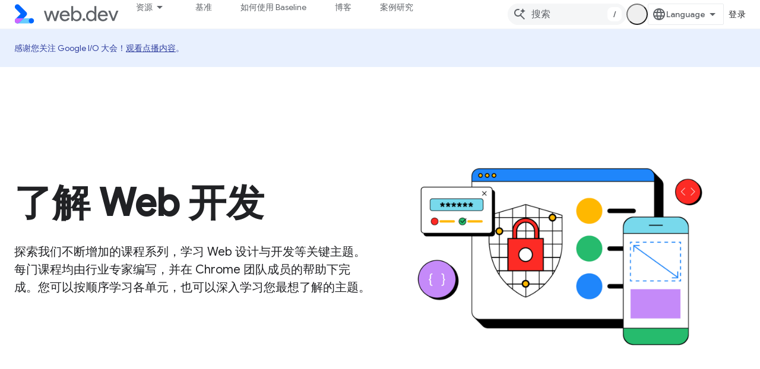

--- FILE ---
content_type: text/html; charset=utf-8
request_url: https://web.dev/learn?authuser=4&%3Bhl=zh-cn&hl=zh-cn
body_size: 16369
content:









<!doctype html>
<html 
      lang="zh-CN-x-mtfrom-en"
      dir="ltr">
  <head>
    <meta name="google-signin-client-id" content="157101835696-ooapojlodmuabs2do2vuhhnf90bccmoi.apps.googleusercontent.com"><meta name="google-signin-scope"
          content="profile email https://www.googleapis.com/auth/developerprofiles https://www.googleapis.com/auth/developerprofiles.award https://www.googleapis.com/auth/devprofiles.full_control.firstparty"><meta property="og:site_name" content="web.dev">
    <meta property="og:type" content="website"><meta name="robots" content="noindex"><meta name="theme-color" content="#3740ff"><meta charset="utf-8">
    <meta content="IE=Edge" http-equiv="X-UA-Compatible">
    <meta name="viewport" content="width=device-width, initial-scale=1">
    

    <link rel="manifest" href="/_pwa/web/manifest.json"
          crossorigin="use-credentials">
    <link rel="preconnect" href="//www.gstatic.com" crossorigin>
    <link rel="preconnect" href="//fonts.gstatic.com" crossorigin>
    <link rel="preconnect" href="//fonts.googleapis.com" crossorigin>
    <link rel="preconnect" href="//apis.google.com" crossorigin>
    <link rel="preconnect" href="//www.google-analytics.com" crossorigin><link rel="stylesheet" href="//fonts.googleapis.com/css?family=Google+Sans:400,500|Roboto:400,400italic,500,500italic,700,700italic|Roboto+Mono:400,500,700&display=swap">
      <link rel="stylesheet"
            href="//fonts.googleapis.com/css2?family=Material+Icons&family=Material+Symbols+Outlined&display=block"><link rel="stylesheet" href="https://www.gstatic.com/devrel-devsite/prod/v3df8aae39978de8281d519c083a1ff09816fe422ab8f1bf9f8e360a62fb9949d/web/css/app.css">
      
        <link rel="stylesheet" href="https://www.gstatic.com/devrel-devsite/prod/v3df8aae39978de8281d519c083a1ff09816fe422ab8f1bf9f8e360a62fb9949d/web/css/dark-theme.css" disabled>
      <link rel="shortcut icon" href="https://www.gstatic.com/devrel-devsite/prod/v3df8aae39978de8281d519c083a1ff09816fe422ab8f1bf9f8e360a62fb9949d/web/images/favicon.png">
    <link rel="apple-touch-icon" href="https://www.gstatic.com/devrel-devsite/prod/v3df8aae39978de8281d519c083a1ff09816fe422ab8f1bf9f8e360a62fb9949d/web/images/touchicon-180.png"><link rel="canonical" href="https://web.dev/learn?hl=zh-cn"><link rel="search" type="application/opensearchdescription+xml"
            title="web.dev" href="https://web.dev/s/opensearch.xml?authuser=4&amp;hl=zh-cn">
      <link rel="alternate" hreflang="en"
          href="https://web.dev/learn" /><link rel="alternate" hreflang="x-default" href="https://web.dev/learn" /><link rel="alternate" hreflang="ar"
          href="https://web.dev/learn?hl=ar" /><link rel="alternate" hreflang="bn"
          href="https://web.dev/learn?hl=bn" /><link rel="alternate" hreflang="zh-Hans"
          href="https://web.dev/learn?hl=zh-cn" /><link rel="alternate" hreflang="zh-Hant"
          href="https://web.dev/learn?hl=zh-tw" /><link rel="alternate" hreflang="fa"
          href="https://web.dev/learn?hl=fa" /><link rel="alternate" hreflang="fr"
          href="https://web.dev/learn?hl=fr" /><link rel="alternate" hreflang="de"
          href="https://web.dev/learn?hl=de" /><link rel="alternate" hreflang="he"
          href="https://web.dev/learn?hl=he" /><link rel="alternate" hreflang="hi"
          href="https://web.dev/learn?hl=hi" /><link rel="alternate" hreflang="id"
          href="https://web.dev/learn?hl=id" /><link rel="alternate" hreflang="it"
          href="https://web.dev/learn?hl=it" /><link rel="alternate" hreflang="ja"
          href="https://web.dev/learn?hl=ja" /><link rel="alternate" hreflang="ko"
          href="https://web.dev/learn?hl=ko" /><link rel="alternate" hreflang="pl"
          href="https://web.dev/learn?hl=pl" /><link rel="alternate" hreflang="pt-BR"
          href="https://web.dev/learn?hl=pt-br" /><link rel="alternate" hreflang="ru"
          href="https://web.dev/learn?hl=ru" /><link rel="alternate" hreflang="es-419"
          href="https://web.dev/learn?hl=es-419" /><link rel="alternate" hreflang="th"
          href="https://web.dev/learn?hl=th" /><link rel="alternate" hreflang="tr"
          href="https://web.dev/learn?hl=tr" /><link rel="alternate" hreflang="vi"
          href="https://web.dev/learn?hl=vi" /><link rel="alternate" hreflang="en-cn"
          href="https://web.developers.google.cn/learn" /><link rel="alternate" hreflang="x-default" href="https://web.developers.google.cn/learn" /><link rel="alternate" hreflang="ar-cn"
          href="https://web.developers.google.cn/learn?hl=ar" /><link rel="alternate" hreflang="bn-cn"
          href="https://web.developers.google.cn/learn?hl=bn" /><link rel="alternate" hreflang="zh-Hans-cn"
          href="https://web.developers.google.cn/learn?hl=zh-cn" /><link rel="alternate" hreflang="zh-Hant-cn"
          href="https://web.developers.google.cn/learn?hl=zh-tw" /><link rel="alternate" hreflang="fa-cn"
          href="https://web.developers.google.cn/learn?hl=fa" /><link rel="alternate" hreflang="fr-cn"
          href="https://web.developers.google.cn/learn?hl=fr" /><link rel="alternate" hreflang="de-cn"
          href="https://web.developers.google.cn/learn?hl=de" /><link rel="alternate" hreflang="he-cn"
          href="https://web.developers.google.cn/learn?hl=he" /><link rel="alternate" hreflang="hi-cn"
          href="https://web.developers.google.cn/learn?hl=hi" /><link rel="alternate" hreflang="id-cn"
          href="https://web.developers.google.cn/learn?hl=id" /><link rel="alternate" hreflang="it-cn"
          href="https://web.developers.google.cn/learn?hl=it" /><link rel="alternate" hreflang="ja-cn"
          href="https://web.developers.google.cn/learn?hl=ja" /><link rel="alternate" hreflang="ko-cn"
          href="https://web.developers.google.cn/learn?hl=ko" /><link rel="alternate" hreflang="pl-cn"
          href="https://web.developers.google.cn/learn?hl=pl" /><link rel="alternate" hreflang="pt-BR-cn"
          href="https://web.developers.google.cn/learn?hl=pt-br" /><link rel="alternate" hreflang="ru-cn"
          href="https://web.developers.google.cn/learn?hl=ru" /><link rel="alternate" hreflang="es-419-cn"
          href="https://web.developers.google.cn/learn?hl=es-419" /><link rel="alternate" hreflang="th-cn"
          href="https://web.developers.google.cn/learn?hl=th" /><link rel="alternate" hreflang="tr-cn"
          href="https://web.developers.google.cn/learn?hl=tr" /><link rel="alternate" hreflang="vi-cn"
          href="https://web.developers.google.cn/learn?hl=vi" /><title>了解 Web 开发 &nbsp;|&nbsp; web.dev</title>

<meta property="og:title" content="了解 Web 开发 &nbsp;|&nbsp; web.dev"><meta property="og:url" content="https://web.dev/learn?hl=zh-cn"><meta property="og:image" content="https://web.dev/static/images/social-wide.jpg?authuser=4&amp;hl=zh-cn">
  <meta property="og:image:width" content="1200">
  <meta property="og:image:height" content="675"><meta property="og:locale" content="zh_cn"><meta name="twitter:card" content="summary"><meta name="twitter:image" content="https://web.dev/static/images/social-wide.jpg?authuser=4&amp;hl=zh-cn"><meta name="twitter:site" content="@ChromiumDev"><script type="application/ld+json">
  {
    "@context": "https://schema.org",
    "@type": "Article",
    
    "headline": "了解 Web 开发"
  }
</script><link rel="alternate machine-translated-from" hreflang="en"
        href="https://web.dev/learn?hl=en&amp;authuser=4">
    
      <link rel="stylesheet" href="/extras.css"></head>
  <body class="color-scheme--light"
        template="landing"
        theme="web-theme"
        type="article"
        
        appearance
        
        layout="full"
        
        
        
        
        
        
        pending>
  
    <devsite-progress type="indeterminate" id="app-progress"></devsite-progress>
  
  
    <a href="#main-content" class="skip-link button">
      
      跳至主要内容
    </a>
    <section class="devsite-wrapper">
      <devsite-cookie-notification-bar></devsite-cookie-notification-bar><devsite-header role="banner">
  
    





















<div class="devsite-header--inner" data-nosnippet>
  <div class="devsite-top-logo-row-wrapper-wrapper">
    <div class="devsite-top-logo-row-wrapper">
      <div class="devsite-top-logo-row">
        <button type="button" id="devsite-hamburger-menu"
          class="devsite-header-icon-button button-flat material-icons gc-analytics-event"
          data-category="Site-Wide Custom Events"
          data-label="Navigation menu button"
          visually-hidden
          aria-label="打开菜单">
        </button>
        
<div class="devsite-product-name-wrapper">

  <a href="/" class="devsite-site-logo-link gc-analytics-event"
   data-category="Site-Wide Custom Events" data-label="Site logo" track-type="globalNav"
   track-name="webDev" track-metadata-position="nav"
   track-metadata-eventDetail="nav">
  
  <picture>
    
    <source srcset="https://www.gstatic.com/devrel-devsite/prod/v3df8aae39978de8281d519c083a1ff09816fe422ab8f1bf9f8e360a62fb9949d/web/images/lockup-dark-theme.svg"
            media="(prefers-color-scheme: dark)"
            class="devsite-dark-theme">
    
    <img src="https://www.gstatic.com/devrel-devsite/prod/v3df8aae39978de8281d519c083a1ff09816fe422ab8f1bf9f8e360a62fb9949d/web/images/lockup.svg" class="devsite-site-logo" alt="web.dev">
  </picture>
  
</a>



  
  
  <span class="devsite-product-name">
    <ul class="devsite-breadcrumb-list"
  >
  
  <li class="devsite-breadcrumb-item
             ">
    
    
    
      
      
    
  </li>
  
</ul>
  </span>

</div>
        <div class="devsite-top-logo-row-middle">
          <div class="devsite-header-upper-tabs">
            
              
              
  <devsite-tabs class="upper-tabs">

    <nav class="devsite-tabs-wrapper" aria-label="上面的标签页">
      
        
          <tab class="devsite-dropdown
    devsite-dropdown-full
    
    
    ">
  
    <button
      class="devsite-tabs-content devsite-tabs-dropdown-only gc-analytics-event  devsite-icon devsite-icon-arrow-drop-down"
  
       track-type="nav"
       track-metadata-position="nav - 资源"
       track-metadata-module="primary nav"
       
       
         
           data-category="Site-Wide Custom Events"
         
           data-label="Tab: 资源"
         
           track-name="资源"
         
       >
    资源
  
  </button>
  
  <div class="devsite-tabs-dropdown" role="menu" aria-label="submenu" hidden>
    
    <div class="devsite-tabs-dropdown-content">
      
        <div class="devsite-tabs-dropdown-column
                    ">
          
            <ul class="devsite-tabs-dropdown-section
                       build-icon web-dev-subnav">
              
                <li class="devsite-nav-title" role="heading" tooltip>网络平台</li>
              
              
                <li class="devsite-nav-description">您可以按照自己的节奏深入了解 Web 平台。
</li>
              
              
                <li class="devsite-nav-item">
                  <a href="https://web.dev/html?authuser=4&amp;hl=zh-cn"
                    
                     track-type="nav"
                     track-metadata-eventdetail="https://web.dev/html?authuser=4&amp;hl=zh-cn"
                     track-metadata-position="nav - 资源"
                     track-metadata-module="tertiary nav"
                     
                       track-metadata-module_headline="网络平台"
                     
                     tooltip
                  >
                    
                    <div class="devsite-nav-item-title">
                      HTML
                    </div>
                    
                  </a>
                </li>
              
                <li class="devsite-nav-item">
                  <a href="https://web.dev/css?authuser=4&amp;hl=zh-cn"
                    
                     track-type="nav"
                     track-metadata-eventdetail="https://web.dev/css?authuser=4&amp;hl=zh-cn"
                     track-metadata-position="nav - 资源"
                     track-metadata-module="tertiary nav"
                     
                       track-metadata-module_headline="网络平台"
                     
                     tooltip
                  >
                    
                    <div class="devsite-nav-item-title">
                      CSS
                    </div>
                    
                  </a>
                </li>
              
                <li class="devsite-nav-item">
                  <a href="https://web.dev/javascript?authuser=4&amp;hl=zh-cn"
                    
                     track-type="nav"
                     track-metadata-eventdetail="https://web.dev/javascript?authuser=4&amp;hl=zh-cn"
                     track-metadata-position="nav - 资源"
                     track-metadata-module="tertiary nav"
                     
                       track-metadata-module_headline="网络平台"
                     
                     tooltip
                  >
                    
                    <div class="devsite-nav-item-title">
                      JavaScript
                    </div>
                    
                  </a>
                </li>
              
            </ul>
          
        </div>
      
        <div class="devsite-tabs-dropdown-column
                    ">
          
            <ul class="devsite-tabs-dropdown-section
                       build-icon web-dev-subnav">
              
                <li class="devsite-nav-title" role="heading" tooltip>用户体验</li>
              
              
                <li class="devsite-nav-description">了解如何打造更好的用户体验。
</li>
              
              
                <li class="devsite-nav-item">
                  <a href="https://web.dev/performance?authuser=4&amp;hl=zh-cn"
                    
                     track-type="nav"
                     track-metadata-eventdetail="https://web.dev/performance?authuser=4&amp;hl=zh-cn"
                     track-metadata-position="nav - 资源"
                     track-metadata-module="tertiary nav"
                     
                       track-metadata-module_headline="用户体验"
                     
                     tooltip
                  >
                    
                    <div class="devsite-nav-item-title">
                      性能
                    </div>
                    
                  </a>
                </li>
              
                <li class="devsite-nav-item">
                  <a href="https://web.dev/accessibility?authuser=4&amp;hl=zh-cn"
                    
                     track-type="nav"
                     track-metadata-eventdetail="https://web.dev/accessibility?authuser=4&amp;hl=zh-cn"
                     track-metadata-position="nav - 资源"
                     track-metadata-module="tertiary nav"
                     
                       track-metadata-module_headline="用户体验"
                     
                     tooltip
                  >
                    
                    <div class="devsite-nav-item-title">
                      无障碍
                    </div>
                    
                  </a>
                </li>
              
                <li class="devsite-nav-item">
                  <a href="https://web.dev/identity?authuser=4&amp;hl=zh-cn"
                    
                     track-type="nav"
                     track-metadata-eventdetail="https://web.dev/identity?authuser=4&amp;hl=zh-cn"
                     track-metadata-position="nav - 资源"
                     track-metadata-module="tertiary nav"
                     
                       track-metadata-module_headline="用户体验"
                     
                     tooltip
                  >
                    
                    <div class="devsite-nav-item-title">
                      身份
                    </div>
                    
                  </a>
                </li>
              
            </ul>
          
        </div>
      
        <div class="devsite-tabs-dropdown-column
                    ">
          
            <ul class="devsite-tabs-dropdown-section
                       productivity-icon web-dev-subnav">
              
                <li class="devsite-nav-title" role="heading" tooltip>在线课程</li>
              
              
                <li class="devsite-nav-description">快速了解 Web 开发。</li>
              
              
                <li class="devsite-nav-item">
                  <a href="https://web.dev/learn/html?authuser=4&amp;hl=zh-cn"
                    
                     track-type="nav"
                     track-metadata-eventdetail="https://web.dev/learn/html?authuser=4&amp;hl=zh-cn"
                     track-metadata-position="nav - 资源"
                     track-metadata-module="tertiary nav"
                     
                       track-metadata-module_headline="在线课程"
                     
                     tooltip
                  >
                    
                    <div class="devsite-nav-item-title">
                      学习 HTML
                    </div>
                    
                  </a>
                </li>
              
                <li class="devsite-nav-item">
                  <a href="https://web.dev/learn/css?authuser=4&amp;hl=zh-cn"
                    
                     track-type="nav"
                     track-metadata-eventdetail="https://web.dev/learn/css?authuser=4&amp;hl=zh-cn"
                     track-metadata-position="nav - 资源"
                     track-metadata-module="tertiary nav"
                     
                       track-metadata-module_headline="在线课程"
                     
                     tooltip
                  >
                    
                    <div class="devsite-nav-item-title">
                      学习 CSS
                    </div>
                    
                  </a>
                </li>
              
                <li class="devsite-nav-item">
                  <a href="https://web.dev/learn/javascript?authuser=4&amp;hl=zh-cn"
                    
                     track-type="nav"
                     track-metadata-eventdetail="https://web.dev/learn/javascript?authuser=4&amp;hl=zh-cn"
                     track-metadata-position="nav - 资源"
                     track-metadata-module="tertiary nav"
                     
                       track-metadata-module_headline="在线课程"
                     
                     tooltip
                  >
                    
                    <div class="devsite-nav-item-title">
                      了解 JavaScript
                    </div>
                    
                  </a>
                </li>
              
                <li class="devsite-nav-item">
                  <a href="https://web.dev/learn/performance?authuser=4&amp;hl=zh-cn"
                    
                     track-type="nav"
                     track-metadata-eventdetail="https://web.dev/learn/performance?authuser=4&amp;hl=zh-cn"
                     track-metadata-position="nav - 资源"
                     track-metadata-module="tertiary nav"
                     
                       track-metadata-module_headline="在线课程"
                     
                     tooltip
                  >
                    
                    <div class="devsite-nav-item-title">
                      了解效果
                    </div>
                    
                  </a>
                </li>
              
                <li class="devsite-nav-item">
                  <a href="https://web.dev/learn/accessibility?authuser=4&amp;hl=zh-cn"
                    
                     track-type="nav"
                     track-metadata-eventdetail="https://web.dev/learn/accessibility?authuser=4&amp;hl=zh-cn"
                     track-metadata-position="nav - 资源"
                     track-metadata-module="tertiary nav"
                     
                       track-metadata-module_headline="在线课程"
                     
                     tooltip
                  >
                    
                    <div class="devsite-nav-item-title">
                      了解无障碍功能
                    </div>
                    
                  </a>
                </li>
              
                <li class="devsite-nav-item">
                  <a href="https://web.dev/learn?authuser=4&amp;hl=zh-cn"
                    
                     track-type="nav"
                     track-metadata-eventdetail="https://web.dev/learn?authuser=4&amp;hl=zh-cn"
                     track-metadata-position="nav - 资源"
                     track-metadata-module="tertiary nav"
                     
                       track-metadata-module_headline="在线课程"
                     
                     tooltip
                  >
                    
                    <div class="devsite-nav-item-title">
                      更多课程
                    </div>
                    
                  </a>
                </li>
              
            </ul>
          
        </div>
      
        <div class="devsite-tabs-dropdown-column
                    ">
          
            <ul class="devsite-tabs-dropdown-section
                       experience-icon web-dev-subnav">
              
                <li class="devsite-nav-title" role="heading" tooltip>其他资源</li>
              
              
                <li class="devsite-nav-description">探索内容集、图案等。</li>
              
              
                <li class="devsite-nav-item">
                  <a href="https://web.dev/explore/ai?authuser=4&amp;hl=zh-cn"
                    
                     track-type="nav"
                     track-metadata-eventdetail="https://web.dev/explore/ai?authuser=4&amp;hl=zh-cn"
                     track-metadata-position="nav - 资源"
                     track-metadata-module="tertiary nav"
                     
                       track-metadata-module_headline="其他资源"
                     
                     tooltip
                  >
                    
                    <div class="devsite-nav-item-title">
                      AI 和 Web
                    </div>
                    
                  </a>
                </li>
              
                <li class="devsite-nav-item">
                  <a href="https://web.dev/explore?authuser=4&amp;hl=zh-cn"
                    
                     track-type="nav"
                     track-metadata-eventdetail="https://web.dev/explore?authuser=4&amp;hl=zh-cn"
                     track-metadata-position="nav - 资源"
                     track-metadata-module="tertiary nav"
                     
                       track-metadata-module_headline="其他资源"
                     
                     tooltip
                  >
                    
                    <div class="devsite-nav-item-title">
                      探索
                    </div>
                    
                  </a>
                </li>
              
                <li class="devsite-nav-item">
                  <a href="https://pagespeed.web.dev/?authuser=4&amp;hl=zh-cn"
                    
                     track-type="nav"
                     track-metadata-eventdetail="https://pagespeed.web.dev/?authuser=4&amp;hl=zh-cn"
                     track-metadata-position="nav - 资源"
                     track-metadata-module="tertiary nav"
                     
                       track-metadata-module_headline="其他资源"
                     
                     tooltip
                  >
                    
                    <div class="devsite-nav-item-title">
                      PageSpeed Insights
                    </div>
                    
                  </a>
                </li>
              
                <li class="devsite-nav-item">
                  <a href="https://web.dev/patterns?authuser=4&amp;hl=zh-cn"
                    
                     track-type="nav"
                     track-metadata-eventdetail="https://web.dev/patterns?authuser=4&amp;hl=zh-cn"
                     track-metadata-position="nav - 资源"
                     track-metadata-module="tertiary nav"
                     
                       track-metadata-module_headline="其他资源"
                     
                     tooltip
                  >
                    
                    <div class="devsite-nav-item-title">
                      模式
                    </div>
                    
                  </a>
                </li>
              
                <li class="devsite-nav-item">
                  <a href="https://web.dev/shows?authuser=4&amp;hl=zh-cn"
                    
                     track-type="nav"
                     track-metadata-eventdetail="https://web.dev/shows?authuser=4&amp;hl=zh-cn"
                     track-metadata-position="nav - 资源"
                     track-metadata-module="tertiary nav"
                     
                       track-metadata-module_headline="其他资源"
                     
                     tooltip
                  >
                    
                    <div class="devsite-nav-item-title">
                      播客和节目
                    </div>
                    
                  </a>
                </li>
              
                <li class="devsite-nav-item">
                  <a href="https://web.dev/newsletter?authuser=4&amp;hl=zh-cn"
                    
                     track-type="nav"
                     track-metadata-eventdetail="https://web.dev/newsletter?authuser=4&amp;hl=zh-cn"
                     track-metadata-position="nav - 资源"
                     track-metadata-module="tertiary nav"
                     
                       track-metadata-module_headline="其他资源"
                     
                     tooltip
                  >
                    
                    <div class="devsite-nav-item-title">
                      开发者简报
                    </div>
                    
                  </a>
                </li>
              
                <li class="devsite-nav-item">
                  <a href="https://web.dev/about?authuser=4&amp;hl=zh-cn"
                    
                     track-type="nav"
                     track-metadata-eventdetail="https://web.dev/about?authuser=4&amp;hl=zh-cn"
                     track-metadata-position="nav - 资源"
                     track-metadata-module="tertiary nav"
                     
                       track-metadata-module_headline="其他资源"
                     
                     tooltip
                  >
                    
                    <div class="devsite-nav-item-title">
                      关于 web.dev
                    </div>
                    
                  </a>
                </li>
              
            </ul>
          
        </div>
      
    </div>
  </div>
</tab>
        
      
        
          <tab  >
            
    <a href="https://web.dev/baseline?authuser=4&amp;hl=zh-cn"
    class="devsite-tabs-content gc-analytics-event "
      track-metadata-eventdetail="https://web.dev/baseline?authuser=4&amp;hl=zh-cn"
    
       track-type="nav"
       track-metadata-position="nav - 基准"
       track-metadata-module="primary nav"
       
       
         
           data-category="Site-Wide Custom Events"
         
           data-label="Tab: 基准"
         
           track-name="基准"
         
       >
    基准
  
    </a>
    
  
          </tab>
        
      
        
          <tab  >
            
    <a href="https://web.dev/how-to-use-baseline?authuser=4&amp;hl=zh-cn"
    class="devsite-tabs-content gc-analytics-event "
      track-metadata-eventdetail="https://web.dev/how-to-use-baseline?authuser=4&amp;hl=zh-cn"
    
       track-type="nav"
       track-metadata-position="nav - 如何使用 baseline"
       track-metadata-module="primary nav"
       
       
         
           data-category="Site-Wide Custom Events"
         
           data-label="Tab: 如何使用 Baseline"
         
           track-name="如何使用 baseline"
         
       >
    如何使用 Baseline
  
    </a>
    
  
          </tab>
        
      
        
          <tab  >
            
    <a href="https://web.dev/blog?authuser=4&amp;hl=zh-cn"
    class="devsite-tabs-content gc-analytics-event "
      track-metadata-eventdetail="https://web.dev/blog?authuser=4&amp;hl=zh-cn"
    
       track-type="nav"
       track-metadata-position="nav - 博客"
       track-metadata-module="primary nav"
       
       
         
           data-category="Site-Wide Custom Events"
         
           data-label="Tab: 博客"
         
           track-name="博客"
         
       >
    博客
  
    </a>
    
  
          </tab>
        
      
        
          <tab  >
            
    <a href="https://web.dev/case-studies?authuser=4&amp;hl=zh-cn"
    class="devsite-tabs-content gc-analytics-event "
      track-metadata-eventdetail="https://web.dev/case-studies?authuser=4&amp;hl=zh-cn"
    
       track-type="nav"
       track-metadata-position="nav - 案例研究"
       track-metadata-module="primary nav"
       
       
         
           data-category="Site-Wide Custom Events"
         
           data-label="Tab: 案例研究"
         
           track-name="案例研究"
         
       >
    案例研究
  
    </a>
    
  
          </tab>
        
      
    </nav>

  </devsite-tabs>

            
           </div>
          
<devsite-search
    enable-signin
    enable-search
    enable-suggestions
      enable-query-completion
    
    enable-search-summaries
    project-name="web.dev"
    tenant-name="web.dev"
    
    
    
    
    
    >
  <form class="devsite-search-form" action="https://web.dev/s/results?authuser=4&amp;hl=zh-cn" method="GET">
    <div class="devsite-search-container">
      <button type="button"
              search-open
              class="devsite-search-button devsite-header-icon-button button-flat material-icons"
              
              aria-label="打开搜索框"></button>
      <div class="devsite-searchbox">
        <input
          aria-activedescendant=""
          aria-autocomplete="list"
          
          aria-label="搜索"
          aria-expanded="false"
          aria-haspopup="listbox"
          autocomplete="off"
          class="devsite-search-field devsite-search-query"
          name="q"
          
          placeholder="搜索"
          role="combobox"
          type="text"
          value=""
          >
          <div class="devsite-search-image material-icons" aria-hidden="true">
            
              <svg class="devsite-search-ai-image" width="24" height="24" viewBox="0 0 24 24" fill="none" xmlns="http://www.w3.org/2000/svg">
                  <g clip-path="url(#clip0_6641_386)">
                    <path d="M19.6 21L13.3 14.7C12.8 15.1 12.225 15.4167 11.575 15.65C10.925 15.8833 10.2333 16 9.5 16C7.68333 16 6.14167 15.375 4.875 14.125C3.625 12.8583 3 11.3167 3 9.5C3 7.68333 3.625 6.15 4.875 4.9C6.14167 3.63333 7.68333 3 9.5 3C10.0167 3 10.5167 3.05833 11 3.175C11.4833 3.275 11.9417 3.43333 12.375 3.65L10.825 5.2C10.6083 5.13333 10.3917 5.08333 10.175 5.05C9.95833 5.01667 9.73333 5 9.5 5C8.25 5 7.18333 5.44167 6.3 6.325C5.43333 7.19167 5 8.25 5 9.5C5 10.75 5.43333 11.8167 6.3 12.7C7.18333 13.5667 8.25 14 9.5 14C10.6667 14 11.6667 13.625 12.5 12.875C13.35 12.1083 13.8417 11.15 13.975 10H15.975C15.925 10.6333 15.7833 11.2333 15.55 11.8C15.3333 12.3667 15.05 12.8667 14.7 13.3L21 19.6L19.6 21ZM17.5 12C17.5 10.4667 16.9667 9.16667 15.9 8.1C14.8333 7.03333 13.5333 6.5 12 6.5C13.5333 6.5 14.8333 5.96667 15.9 4.9C16.9667 3.83333 17.5 2.53333 17.5 0.999999C17.5 2.53333 18.0333 3.83333 19.1 4.9C20.1667 5.96667 21.4667 6.5 23 6.5C21.4667 6.5 20.1667 7.03333 19.1 8.1C18.0333 9.16667 17.5 10.4667 17.5 12Z" fill="#5F6368"/>
                  </g>
                <defs>
                <clipPath id="clip0_6641_386">
                <rect width="24" height="24" fill="white"/>
                </clipPath>
                </defs>
              </svg>
            
          </div>
          <div class="devsite-search-shortcut-icon-container" aria-hidden="true">
            <kbd class="devsite-search-shortcut-icon">/</kbd>
          </div>
      </div>
    </div>
  </form>
  <button type="button"
          search-close
          class="devsite-search-button devsite-header-icon-button button-flat material-icons"
          
          aria-label="关闭搜索框"></button>
</devsite-search>

        </div>

        

          

          

          <devsite-appearance-selector></devsite-appearance-selector>

          
<devsite-language-selector>
  <ul role="presentation">
    
    
    <li role="presentation">
      <a role="menuitem" lang="en"
        >English</a>
    </li>
    
    <li role="presentation">
      <a role="menuitem" lang="de"
        >Deutsch</a>
    </li>
    
    <li role="presentation">
      <a role="menuitem" lang="es_419"
        >Español – América Latina</a>
    </li>
    
    <li role="presentation">
      <a role="menuitem" lang="fr"
        >Français</a>
    </li>
    
    <li role="presentation">
      <a role="menuitem" lang="id"
        >Indonesia</a>
    </li>
    
    <li role="presentation">
      <a role="menuitem" lang="it"
        >Italiano</a>
    </li>
    
    <li role="presentation">
      <a role="menuitem" lang="pl"
        >Polski</a>
    </li>
    
    <li role="presentation">
      <a role="menuitem" lang="pt_br"
        >Português – Brasil</a>
    </li>
    
    <li role="presentation">
      <a role="menuitem" lang="vi"
        >Tiếng Việt</a>
    </li>
    
    <li role="presentation">
      <a role="menuitem" lang="tr"
        >Türkçe</a>
    </li>
    
    <li role="presentation">
      <a role="menuitem" lang="ru"
        >Русский</a>
    </li>
    
    <li role="presentation">
      <a role="menuitem" lang="he"
        >עברית</a>
    </li>
    
    <li role="presentation">
      <a role="menuitem" lang="ar"
        >العربيّة</a>
    </li>
    
    <li role="presentation">
      <a role="menuitem" lang="fa"
        >فارسی</a>
    </li>
    
    <li role="presentation">
      <a role="menuitem" lang="hi"
        >हिंदी</a>
    </li>
    
    <li role="presentation">
      <a role="menuitem" lang="bn"
        >বাংলা</a>
    </li>
    
    <li role="presentation">
      <a role="menuitem" lang="th"
        >ภาษาไทย</a>
    </li>
    
    <li role="presentation">
      <a role="menuitem" lang="zh_cn"
        >中文 – 简体</a>
    </li>
    
    <li role="presentation">
      <a role="menuitem" lang="zh_tw"
        >中文 – 繁體</a>
    </li>
    
    <li role="presentation">
      <a role="menuitem" lang="ja"
        >日本語</a>
    </li>
    
    <li role="presentation">
      <a role="menuitem" lang="ko"
        >한국어</a>
    </li>
    
  </ul>
</devsite-language-selector>


          

        

        
          <devsite-user 
                        
                        
                          enable-profiles
                        
                        
                        id="devsite-user">
            
              
              <span class="button devsite-top-button" aria-hidden="true" visually-hidden>登录</span>
            
          </devsite-user>
        
        
        
      </div>
    </div>
  </div>



  <div class="devsite-collapsible-section
    
      devsite-header-no-lower-tabs
    ">
    <div class="devsite-header-background">
      
      
    </div>
  </div>

</div>



  
</devsite-header>
      <devsite-book-nav scrollbars hidden>
        
          





















<div class="devsite-book-nav-filter"
     hidden>
  <span class="filter-list-icon material-icons" aria-hidden="true"></span>
  <input type="text"
         placeholder="过滤条件"
         
         aria-label="输入文本以进行过滤"
         role="searchbox">
  
  <span class="filter-clear-button hidden"
        data-title="清除过滤条件"
        aria-label="清除过滤条件"
        role="button"
        tabindex="0"></span>
</div>

<nav class="devsite-book-nav devsite-nav nocontent"
     aria-label="侧边菜单">
  <div class="devsite-mobile-header">
    <button type="button"
            id="devsite-close-nav"
            class="devsite-header-icon-button button-flat material-icons gc-analytics-event"
            data-category="Site-Wide Custom Events"
            data-label="Close navigation"
            aria-label="关闭导航栏">
    </button>
    <div class="devsite-product-name-wrapper">

  <a href="/" class="devsite-site-logo-link gc-analytics-event"
   data-category="Site-Wide Custom Events" data-label="Site logo" track-type="globalNav"
   track-name="webDev" track-metadata-position="nav"
   track-metadata-eventDetail="nav">
  
  <picture>
    
    <source srcset="https://www.gstatic.com/devrel-devsite/prod/v3df8aae39978de8281d519c083a1ff09816fe422ab8f1bf9f8e360a62fb9949d/web/images/lockup-dark-theme.svg"
            media="(prefers-color-scheme: dark)"
            class="devsite-dark-theme">
    
    <img src="https://www.gstatic.com/devrel-devsite/prod/v3df8aae39978de8281d519c083a1ff09816fe422ab8f1bf9f8e360a62fb9949d/web/images/lockup.svg" class="devsite-site-logo" alt="web.dev">
  </picture>
  
</a>


  
      <span class="devsite-product-name">
        
        
        <ul class="devsite-breadcrumb-list"
  >
  
  <li class="devsite-breadcrumb-item
             ">
    
    
    
      
      
    
  </li>
  
</ul>
      </span>
    

</div>
  </div>

  <div class="devsite-book-nav-wrapper">
    <div class="devsite-mobile-nav-top">
      
        <ul class="devsite-nav-list">
          
            <li class="devsite-nav-item">
              
  
  <span
    
       class="devsite-nav-title"
       tooltip
    
    
      
        data-category="Site-Wide Custom Events"
      
        data-label="Tab: 资源"
      
        track-name="资源"
      
    >
  
    <span class="devsite-nav-text" tooltip >
      资源
   </span>
    
  
  </span>
  

  
    <ul class="devsite-nav-responsive-tabs devsite-nav-has-menu
               ">
      
<li class="devsite-nav-item">

  
  <span
    
       class="devsite-nav-title"
       tooltip
    
    
      
        data-category="Site-Wide Custom Events"
      
        data-label="Tab: 资源"
      
        track-name="资源"
      
    >
  
    <span class="devsite-nav-text" tooltip menu="资源">
      更多
   </span>
    
    <span class="devsite-nav-icon material-icons" data-icon="forward"
          menu="资源">
    </span>
    
  
  </span>
  

</li>

    </ul>
  
              
            </li>
          
            <li class="devsite-nav-item">
              
  
  <a href="/baseline"
    
       class="devsite-nav-title gc-analytics-event
              
              "
    

    
      
        data-category="Site-Wide Custom Events"
      
        data-label="Tab: 基准"
      
        track-name="基准"
      
    
     data-category="Site-Wide Custom Events"
     data-label="Responsive Tab: 基准"
     track-type="globalNav"
     track-metadata-eventDetail="globalMenu"
     track-metadata-position="nav">
  
    <span class="devsite-nav-text" tooltip >
      基准
   </span>
    
  
  </a>
  

  
              
            </li>
          
            <li class="devsite-nav-item">
              
  
  <a href="/how-to-use-baseline"
    
       class="devsite-nav-title gc-analytics-event
              
              "
    

    
      
        data-category="Site-Wide Custom Events"
      
        data-label="Tab: 如何使用 Baseline"
      
        track-name="如何使用 baseline"
      
    
     data-category="Site-Wide Custom Events"
     data-label="Responsive Tab: 如何使用 Baseline"
     track-type="globalNav"
     track-metadata-eventDetail="globalMenu"
     track-metadata-position="nav">
  
    <span class="devsite-nav-text" tooltip >
      如何使用 Baseline
   </span>
    
  
  </a>
  

  
              
            </li>
          
            <li class="devsite-nav-item">
              
  
  <a href="/blog"
    
       class="devsite-nav-title gc-analytics-event
              
              "
    

    
      
        data-category="Site-Wide Custom Events"
      
        data-label="Tab: 博客"
      
        track-name="博客"
      
    
     data-category="Site-Wide Custom Events"
     data-label="Responsive Tab: 博客"
     track-type="globalNav"
     track-metadata-eventDetail="globalMenu"
     track-metadata-position="nav">
  
    <span class="devsite-nav-text" tooltip >
      博客
   </span>
    
  
  </a>
  

  
              
            </li>
          
            <li class="devsite-nav-item">
              
  
  <a href="/case-studies"
    
       class="devsite-nav-title gc-analytics-event
              
              "
    

    
      
        data-category="Site-Wide Custom Events"
      
        data-label="Tab: 案例研究"
      
        track-name="案例研究"
      
    
     data-category="Site-Wide Custom Events"
     data-label="Responsive Tab: 案例研究"
     track-type="globalNav"
     track-metadata-eventDetail="globalMenu"
     track-metadata-position="nav">
  
    <span class="devsite-nav-text" tooltip >
      案例研究
   </span>
    
  
  </a>
  

  
              
            </li>
          
          
          
        </ul>
      
    </div>
    
      <div class="devsite-mobile-nav-bottom">
        
        
          
    
      
      <ul class="devsite-nav-list" menu="资源"
          aria-label="侧边菜单" hidden>
        
          
            
              
<li class="devsite-nav-item devsite-nav-heading">

  
  <span
    
       class="devsite-nav-title"
       tooltip
    
    >
  
    <span class="devsite-nav-text" tooltip >
      网络平台
   </span>
    
  
  </span>
  

</li>

            
            
              
<li class="devsite-nav-item">

  
  <a href="/html"
    
       class="devsite-nav-title gc-analytics-event
              
              "
    

    
     data-category="Site-Wide Custom Events"
     data-label="Responsive Tab: HTML"
     track-type="navMenu"
     track-metadata-eventDetail="globalMenu"
     track-metadata-position="nav">
  
    <span class="devsite-nav-text" tooltip >
      HTML
   </span>
    
  
  </a>
  

</li>

            
              
<li class="devsite-nav-item">

  
  <a href="/css"
    
       class="devsite-nav-title gc-analytics-event
              
              "
    

    
     data-category="Site-Wide Custom Events"
     data-label="Responsive Tab: CSS"
     track-type="navMenu"
     track-metadata-eventDetail="globalMenu"
     track-metadata-position="nav">
  
    <span class="devsite-nav-text" tooltip >
      CSS
   </span>
    
  
  </a>
  

</li>

            
              
<li class="devsite-nav-item">

  
  <a href="/javascript"
    
       class="devsite-nav-title gc-analytics-event
              
              "
    

    
     data-category="Site-Wide Custom Events"
     data-label="Responsive Tab: JavaScript"
     track-type="navMenu"
     track-metadata-eventDetail="globalMenu"
     track-metadata-position="nav">
  
    <span class="devsite-nav-text" tooltip >
      JavaScript
   </span>
    
  
  </a>
  

</li>

            
          
        
          
            
              
<li class="devsite-nav-item devsite-nav-heading">

  
  <span
    
       class="devsite-nav-title"
       tooltip
    
    >
  
    <span class="devsite-nav-text" tooltip >
      用户体验
   </span>
    
  
  </span>
  

</li>

            
            
              
<li class="devsite-nav-item">

  
  <a href="/performance"
    
       class="devsite-nav-title gc-analytics-event
              
              "
    

    
     data-category="Site-Wide Custom Events"
     data-label="Responsive Tab: 性能"
     track-type="navMenu"
     track-metadata-eventDetail="globalMenu"
     track-metadata-position="nav">
  
    <span class="devsite-nav-text" tooltip >
      性能
   </span>
    
  
  </a>
  

</li>

            
              
<li class="devsite-nav-item">

  
  <a href="/accessibility"
    
       class="devsite-nav-title gc-analytics-event
              
              "
    

    
     data-category="Site-Wide Custom Events"
     data-label="Responsive Tab: 无障碍"
     track-type="navMenu"
     track-metadata-eventDetail="globalMenu"
     track-metadata-position="nav">
  
    <span class="devsite-nav-text" tooltip >
      无障碍
   </span>
    
  
  </a>
  

</li>

            
              
<li class="devsite-nav-item">

  
  <a href="/identity"
    
       class="devsite-nav-title gc-analytics-event
              
              "
    

    
     data-category="Site-Wide Custom Events"
     data-label="Responsive Tab: 身份"
     track-type="navMenu"
     track-metadata-eventDetail="globalMenu"
     track-metadata-position="nav">
  
    <span class="devsite-nav-text" tooltip >
      身份
   </span>
    
  
  </a>
  

</li>

            
          
        
          
            
              
<li class="devsite-nav-item devsite-nav-heading">

  
  <span
    
       class="devsite-nav-title"
       tooltip
    
    >
  
    <span class="devsite-nav-text" tooltip >
      在线课程
   </span>
    
  
  </span>
  

</li>

            
            
              
<li class="devsite-nav-item">

  
  <a href="/learn/html"
    
       class="devsite-nav-title gc-analytics-event
              
              "
    

    
     data-category="Site-Wide Custom Events"
     data-label="Responsive Tab: 学习 HTML"
     track-type="navMenu"
     track-metadata-eventDetail="globalMenu"
     track-metadata-position="nav">
  
    <span class="devsite-nav-text" tooltip >
      学习 HTML
   </span>
    
  
  </a>
  

</li>

            
              
<li class="devsite-nav-item">

  
  <a href="/learn/css"
    
       class="devsite-nav-title gc-analytics-event
              
              "
    

    
     data-category="Site-Wide Custom Events"
     data-label="Responsive Tab: 学习 CSS"
     track-type="navMenu"
     track-metadata-eventDetail="globalMenu"
     track-metadata-position="nav">
  
    <span class="devsite-nav-text" tooltip >
      学习 CSS
   </span>
    
  
  </a>
  

</li>

            
              
<li class="devsite-nav-item">

  
  <a href="/learn/javascript"
    
       class="devsite-nav-title gc-analytics-event
              
              "
    

    
     data-category="Site-Wide Custom Events"
     data-label="Responsive Tab: 了解 JavaScript"
     track-type="navMenu"
     track-metadata-eventDetail="globalMenu"
     track-metadata-position="nav">
  
    <span class="devsite-nav-text" tooltip >
      了解 JavaScript
   </span>
    
  
  </a>
  

</li>

            
              
<li class="devsite-nav-item">

  
  <a href="/learn/performance"
    
       class="devsite-nav-title gc-analytics-event
              
              "
    

    
     data-category="Site-Wide Custom Events"
     data-label="Responsive Tab: 了解效果"
     track-type="navMenu"
     track-metadata-eventDetail="globalMenu"
     track-metadata-position="nav">
  
    <span class="devsite-nav-text" tooltip >
      了解效果
   </span>
    
  
  </a>
  

</li>

            
              
<li class="devsite-nav-item">

  
  <a href="/learn/accessibility"
    
       class="devsite-nav-title gc-analytics-event
              
              "
    

    
     data-category="Site-Wide Custom Events"
     data-label="Responsive Tab: 了解无障碍功能"
     track-type="navMenu"
     track-metadata-eventDetail="globalMenu"
     track-metadata-position="nav">
  
    <span class="devsite-nav-text" tooltip >
      了解无障碍功能
   </span>
    
  
  </a>
  

</li>

            
              
<li class="devsite-nav-item">

  
  <a href="/learn"
    
       class="devsite-nav-title gc-analytics-event
              
              "
    

    
     data-category="Site-Wide Custom Events"
     data-label="Responsive Tab: 更多课程"
     track-type="navMenu"
     track-metadata-eventDetail="globalMenu"
     track-metadata-position="nav">
  
    <span class="devsite-nav-text" tooltip >
      更多课程
   </span>
    
  
  </a>
  

</li>

            
          
        
          
            
              
<li class="devsite-nav-item devsite-nav-heading">

  
  <span
    
       class="devsite-nav-title"
       tooltip
    
    >
  
    <span class="devsite-nav-text" tooltip >
      其他资源
   </span>
    
  
  </span>
  

</li>

            
            
              
<li class="devsite-nav-item">

  
  <a href="/explore/ai"
    
       class="devsite-nav-title gc-analytics-event
              
              "
    

    
     data-category="Site-Wide Custom Events"
     data-label="Responsive Tab: AI 和 Web"
     track-type="navMenu"
     track-metadata-eventDetail="globalMenu"
     track-metadata-position="nav">
  
    <span class="devsite-nav-text" tooltip >
      AI 和 Web
   </span>
    
  
  </a>
  

</li>

            
              
<li class="devsite-nav-item">

  
  <a href="/explore"
    
       class="devsite-nav-title gc-analytics-event
              
              "
    

    
     data-category="Site-Wide Custom Events"
     data-label="Responsive Tab: 探索"
     track-type="navMenu"
     track-metadata-eventDetail="globalMenu"
     track-metadata-position="nav">
  
    <span class="devsite-nav-text" tooltip >
      探索
   </span>
    
  
  </a>
  

</li>

            
              
<li class="devsite-nav-item">

  
  <a href="https://pagespeed.web.dev/"
    
       class="devsite-nav-title gc-analytics-event
              
              "
    

    
     data-category="Site-Wide Custom Events"
     data-label="Responsive Tab: PageSpeed Insights"
     track-type="navMenu"
     track-metadata-eventDetail="globalMenu"
     track-metadata-position="nav">
  
    <span class="devsite-nav-text" tooltip >
      PageSpeed Insights
   </span>
    
  
  </a>
  

</li>

            
              
<li class="devsite-nav-item">

  
  <a href="/patterns"
    
       class="devsite-nav-title gc-analytics-event
              
              "
    

    
     data-category="Site-Wide Custom Events"
     data-label="Responsive Tab: 模式"
     track-type="navMenu"
     track-metadata-eventDetail="globalMenu"
     track-metadata-position="nav">
  
    <span class="devsite-nav-text" tooltip >
      模式
   </span>
    
  
  </a>
  

</li>

            
              
<li class="devsite-nav-item">

  
  <a href="/shows"
    
       class="devsite-nav-title gc-analytics-event
              
              "
    

    
     data-category="Site-Wide Custom Events"
     data-label="Responsive Tab: 播客和节目"
     track-type="navMenu"
     track-metadata-eventDetail="globalMenu"
     track-metadata-position="nav">
  
    <span class="devsite-nav-text" tooltip >
      播客和节目
   </span>
    
  
  </a>
  

</li>

            
              
<li class="devsite-nav-item">

  
  <a href="/newsletter"
    
       class="devsite-nav-title gc-analytics-event
              
              "
    

    
     data-category="Site-Wide Custom Events"
     data-label="Responsive Tab: 开发者简报"
     track-type="navMenu"
     track-metadata-eventDetail="globalMenu"
     track-metadata-position="nav">
  
    <span class="devsite-nav-text" tooltip >
      开发者简报
   </span>
    
  
  </a>
  

</li>

            
              
<li class="devsite-nav-item">

  
  <a href="/about"
    
       class="devsite-nav-title gc-analytics-event
              
              "
    

    
     data-category="Site-Wide Custom Events"
     data-label="Responsive Tab: 关于 web.dev"
     track-type="navMenu"
     track-metadata-eventDetail="globalMenu"
     track-metadata-position="nav">
  
    <span class="devsite-nav-text" tooltip >
      关于 web.dev
   </span>
    
  
  </a>
  

</li>

            
          
        
      </ul>
    
  
    
  
    
  
    
  
    
  
        
        
      </div>
    
  </div>
</nav>
        
      </devsite-book-nav>
      <section id="gc-wrapper">
        <main role="main" id="main-content" class="devsite-main-content"
            
              
              
            >
          <div class="devsite-sidebar">
            <div class="devsite-sidebar-content">
                
                <devsite-toc class="devsite-nav"
                            role="navigation"
                            aria-label="本页内容"
                            depth="2"
                            scrollbars
                  disabled></devsite-toc>
                <devsite-recommendations-sidebar class="nocontent devsite-nav">
                </devsite-recommendations-sidebar>
            </div>
          </div>
          <devsite-content>
            
              












<article class="devsite-article">
  
  
  
    <div class="devsite-banner devsite-banner-announcement nocontent"
      
        
      >
      <div class="devsite-banner-message">
        <div class="devsite-banner-message-text">
          
    感谢您关注 Google I/O 大会！<a href="https://io.google/2024/explore/?utm_source=web&utm_medium=embedded_marketing&authuser=4&hl=zh-cn">观看点播内容</a>。
  
        </div>
      </div>
    </div>
  
  
  

  <div class="devsite-article-meta nocontent" role="navigation">
    
    
    <ul class="devsite-breadcrumb-list"
  >
  
  <li class="devsite-breadcrumb-item
             ">
    
    
    
      
        
  <a href="https://web.dev/?authuser=4&amp%3Bhl=zh-cn&hl=zh-cn"
      
        class="devsite-breadcrumb-link gc-analytics-event"
      
        data-category="Site-Wide Custom Events"
      
        data-label="Breadcrumbs"
      
        data-value="1"
      
        track-type="globalNav"
      
        track-name="breadcrumb"
      
        track-metadata-position="1"
      
        track-metadata-eventdetail="web.dev"
      
    >
    
          web.dev
        
  </a>
  
      
    
  </li>
  
</ul>
    
  </div>
  <devsite-actions hidden data-nosnippet><devsite-feature-tooltip
      ack-key="AckCollectionsBookmarkTooltipDismiss"
      analytics-category="Site-Wide Custom Events"
      analytics-action-show="Callout Profile displayed"
      analytics-action-close="Callout Profile dismissed"
      analytics-label="Create Collection Callout"
      class="devsite-page-bookmark-tooltip nocontent"
      dismiss-button="true"
      id="devsite-collections-dropdown"
      
      dismiss-button-text="关闭"

      
      close-button-text="知道了">

    
    
      <devsite-bookmark></devsite-bookmark>
    

    <span slot="popout-heading">
      
      使用集合让一切井井有条
    </span>
    <span slot="popout-contents">
      
      根据您的偏好保存内容并对其进行分类。
    </span>
  </devsite-feature-tooltip></devsite-actions>
  
    
  

  <devsite-toc class="devsite-nav"
    depth="2"
    devsite-toc-embedded
    disabled>
  </devsite-toc>
  
    
  <div class="devsite-article-body clearfix
  ">

  
    
  <section class="devsite-landing-row devsite-landing-row-1-up devsite-landing-row-hero devsite-landing-row-50 devsite-landing-row-padding-large"
           
    background="white"
  
           
           
    header-position="top"
  >
    <div class="devsite-landing-row-inner">

    
      

      
      

      

        <div class="devsite-landing-row-group">
        
          <div class="devsite-landing-row-item"
     
     
     
    description-position="bottom"
  >

  
    
<div class="devsite-landing-row-item-media
            ">
  
    <figure class="devsite-landing-row-item-image">
  
    
  
  <picture>
    
    <img alt=""
         
         src="https://web.dev/static/images/learn-header.png?authuser=4&amp%3Bhl=zh-cn&hl=zh-cn"
         srcset="https://web.dev/static/images/learn-header_36.png?authuser=4&amp%3Bhl=zh-cn&hl=zh-cn 36w,https://web.dev/static/images/learn-header_48.png?authuser=4&amp%3Bhl=zh-cn&hl=zh-cn 48w,https://web.dev/static/images/learn-header_72.png?authuser=4&amp%3Bhl=zh-cn&hl=zh-cn 72w,https://web.dev/static/images/learn-header_96.png?authuser=4&amp%3Bhl=zh-cn&hl=zh-cn 96w,https://web.dev/static/images/learn-header_480.png?authuser=4&amp%3Bhl=zh-cn&hl=zh-cn 480w,https://web.dev/static/images/learn-header_720.png?authuser=4&amp%3Bhl=zh-cn&hl=zh-cn 720w,https://web.dev/static/images/learn-header_856.png?authuser=4&amp%3Bhl=zh-cn&hl=zh-cn 856w,https://web.dev/static/images/learn-header_960.png?authuser=4&amp%3Bhl=zh-cn&hl=zh-cn 960w,https://web.dev/static/images/learn-header_1440.png?authuser=4&amp%3Bhl=zh-cn&hl=zh-cn 1440w,https://web.dev/static/images/learn-header_1920.png?authuser=4&amp%3Bhl=zh-cn&hl=zh-cn 1920w,https://web.dev/static/images/learn-header_2880.png?authuser=4&amp%3Bhl=zh-cn&hl=zh-cn 2880w"
         
         
         sizes="(max-width: 600px) 100vw, (max-width: 840px) 50vw, 708px"
         
         
         fetchpriority="high">
  </picture>
  
  
</figure>
  
</div>


    
    <div class="devsite-landing-row-item-description"
         >

      

      <div class="devsite-landing-row-item-body">
        

        
    <h3 id="web"
        data-text="了解 Web 开发"
        class="hide-from-toc no-link"
        tabindex="0">
      
    
        了解 Web 开发
      
  
    </h3>
  

        
          <div class="devsite-landing-row-item-description-content">
            探索我们不断增加的课程系列，学习 Web 设计与开发等关键主题。每门课程均由行业专家编写，并在 Chrome 团队成员的帮助下完成。您可以按顺序学习各单元，也可以深入学习您最想了解的主题。
          </div>
        

        

        
      </div>
    </div>
    
  

</div>
        
        </div>
      

    
    </div>
  </section>

  <section class="devsite-landing-row devsite-landing-row-3-up devsite-landing-row-cards"
           
           
           
    header-position="top"
  >
    <div class="devsite-landing-row-inner">

    
      

      
      

      

        <div class="devsite-landing-row-group">
        
          <div class="devsite-landing-row-item"
     
     
     
    description-position="bottom"
  >

  
    
<div class="devsite-landing-row-item-media
            ">
  
    <figure class="devsite-landing-row-item-image">
  
  <a href="https://web.dev/learn/html?authuser=4&amp%3Bhl=zh-cn&hl=zh-cn">
    
  
  <picture>
    
    <img alt=""
         
         src="https://web.dev/static/learn/html/card.png?authuser=4&amp%3Bhl=zh-cn&hl=zh-cn"
         srcset="https://web.dev/static/learn/html/card_36.png?authuser=4&amp%3Bhl=zh-cn&hl=zh-cn 36w,https://web.dev/static/learn/html/card_48.png?authuser=4&amp%3Bhl=zh-cn&hl=zh-cn 48w,https://web.dev/static/learn/html/card_72.png?authuser=4&amp%3Bhl=zh-cn&hl=zh-cn 72w,https://web.dev/static/learn/html/card_96.png?authuser=4&amp%3Bhl=zh-cn&hl=zh-cn 96w,https://web.dev/static/learn/html/card_480.png?authuser=4&amp%3Bhl=zh-cn&hl=zh-cn 480w,https://web.dev/static/learn/html/card_720.png?authuser=4&amp%3Bhl=zh-cn&hl=zh-cn 720w,https://web.dev/static/learn/html/card_856.png?authuser=4&amp%3Bhl=zh-cn&hl=zh-cn 856w,https://web.dev/static/learn/html/card_960.png?authuser=4&amp%3Bhl=zh-cn&hl=zh-cn 960w,https://web.dev/static/learn/html/card_1440.png?authuser=4&amp%3Bhl=zh-cn&hl=zh-cn 1440w,https://web.dev/static/learn/html/card_1920.png?authuser=4&amp%3Bhl=zh-cn&hl=zh-cn 1920w,https://web.dev/static/learn/html/card_2880.png?authuser=4&amp%3Bhl=zh-cn&hl=zh-cn 2880w"
         
         
         sizes="(max-width: 840px) 50vw, 464px"
         
         loading="lazy"
         >
  </picture>
  
  </a>
  
</figure>
  
</div>


    
    <div class="devsite-landing-row-item-description"
         >

      

      <div class="devsite-landing-row-item-body">
        
          <div class="devsite-landing-row-item-labels">
  

  
  <span
  
    
      class="devsite-label
             
             "
    
    
    >课程</span>

</div>
        

        
    <h3 id="html"
        data-text="了解 HTML"
        class="hide-from-toc no-link"
        tabindex="0">
      
  <a href="https://web.dev/learn/html?authuser=4&amp%3Bhl=zh-cn&hl=zh-cn">
    
        了解 HTML
      
  </a>
  
    </h3>
  

        
          <div class="devsite-landing-row-item-description-content">
            为开发者（从新手到专家级的 HTML）提供可靠的 HTML 概览。
          </div>
        

        

        
          <div class="devsite-landing-row-item-buttons">
  

  
  <a href="https://web.dev/learn/html?authuser=4&amp%3Bhl=zh-cn&hl=zh-cn"
  
    class="button button-primary
      "
    
    
    >开始学习课程</a>

</div>
        
      </div>
    </div>
    
  

</div>
        
          <div class="devsite-landing-row-item"
     
     
     
    description-position="bottom"
  >

  
    
<div class="devsite-landing-row-item-media
            ">
  
    <figure class="devsite-landing-row-item-image">
  
  <a href="https://web.dev/learn/css?authuser=4&amp%3Bhl=zh-cn&hl=zh-cn">
    
  
  <picture>
    
    <img alt=""
         
         src="https://web.dev/static/learn/css/card.png?authuser=4&amp%3Bhl=zh-cn&hl=zh-cn"
         srcset="https://web.dev/static/learn/css/card_36.png?authuser=4&amp%3Bhl=zh-cn&hl=zh-cn 36w,https://web.dev/static/learn/css/card_48.png?authuser=4&amp%3Bhl=zh-cn&hl=zh-cn 48w,https://web.dev/static/learn/css/card_72.png?authuser=4&amp%3Bhl=zh-cn&hl=zh-cn 72w,https://web.dev/static/learn/css/card_96.png?authuser=4&amp%3Bhl=zh-cn&hl=zh-cn 96w,https://web.dev/static/learn/css/card_480.png?authuser=4&amp%3Bhl=zh-cn&hl=zh-cn 480w,https://web.dev/static/learn/css/card_720.png?authuser=4&amp%3Bhl=zh-cn&hl=zh-cn 720w,https://web.dev/static/learn/css/card_856.png?authuser=4&amp%3Bhl=zh-cn&hl=zh-cn 856w,https://web.dev/static/learn/css/card_960.png?authuser=4&amp%3Bhl=zh-cn&hl=zh-cn 960w,https://web.dev/static/learn/css/card_1440.png?authuser=4&amp%3Bhl=zh-cn&hl=zh-cn 1440w,https://web.dev/static/learn/css/card_1920.png?authuser=4&amp%3Bhl=zh-cn&hl=zh-cn 1920w,https://web.dev/static/learn/css/card_2880.png?authuser=4&amp%3Bhl=zh-cn&hl=zh-cn 2880w"
         
         
         sizes="(max-width: 840px) 50vw, 464px"
         
         loading="lazy"
         >
  </picture>
  
  </a>
  
</figure>
  
</div>


    
    <div class="devsite-landing-row-item-description"
         >

      

      <div class="devsite-landing-row-item-body">
        
          <div class="devsite-landing-row-item-labels">
  

  
  <span
  
    
      class="devsite-label
             
             "
    
    
    >课程</span>

</div>
        

        
    <h3 id="css"
        data-text="了解 CSS"
        class="hide-from-toc no-link"
        tabindex="0">
      
  <a href="https://web.dev/learn/css?authuser=4&amp%3Bhl=zh-cn&hl=zh-cn">
    
        了解 CSS
      
  </a>
  
    </h3>
  

        
          <div class="devsite-landing-row-item-description-content">
            CSS 指南，其中包含的模块涵盖从无障碍功能到 Z-index 的所有内容。
          </div>
        

        

        
          <div class="devsite-landing-row-item-buttons">
  

  
  <a href="https://web.dev/learn/css?authuser=4&amp%3Bhl=zh-cn&hl=zh-cn"
  
    class="button button-primary
      "
    
    
    >开始学习课程</a>

</div>
        
      </div>
    </div>
    
  

</div>
        
          <div class="devsite-landing-row-item"
     
     
     
    description-position="bottom"
  >

  
    
<div class="devsite-landing-row-item-media
            ">
  
    <figure class="devsite-landing-row-item-image">
  
  <a href="https://web.dev/learn/javascript?authuser=4&amp%3Bhl=zh-cn&hl=zh-cn">
    
  
  <picture>
    
    <img alt=""
         
         src="https://web.dev/static/learn/javascript/card.png?authuser=4&amp%3Bhl=zh-cn&hl=zh-cn"
         srcset="https://web.dev/static/learn/javascript/card_36.png?authuser=4&amp%3Bhl=zh-cn&hl=zh-cn 36w,https://web.dev/static/learn/javascript/card_48.png?authuser=4&amp%3Bhl=zh-cn&hl=zh-cn 48w,https://web.dev/static/learn/javascript/card_72.png?authuser=4&amp%3Bhl=zh-cn&hl=zh-cn 72w,https://web.dev/static/learn/javascript/card_96.png?authuser=4&amp%3Bhl=zh-cn&hl=zh-cn 96w,https://web.dev/static/learn/javascript/card_480.png?authuser=4&amp%3Bhl=zh-cn&hl=zh-cn 480w,https://web.dev/static/learn/javascript/card_720.png?authuser=4&amp%3Bhl=zh-cn&hl=zh-cn 720w,https://web.dev/static/learn/javascript/card_856.png?authuser=4&amp%3Bhl=zh-cn&hl=zh-cn 856w,https://web.dev/static/learn/javascript/card_960.png?authuser=4&amp%3Bhl=zh-cn&hl=zh-cn 960w,https://web.dev/static/learn/javascript/card_1440.png?authuser=4&amp%3Bhl=zh-cn&hl=zh-cn 1440w,https://web.dev/static/learn/javascript/card_1920.png?authuser=4&amp%3Bhl=zh-cn&hl=zh-cn 1920w,https://web.dev/static/learn/javascript/card_2880.png?authuser=4&amp%3Bhl=zh-cn&hl=zh-cn 2880w"
         
         
         sizes="(max-width: 840px) 50vw, 464px"
         
         loading="lazy"
         >
  </picture>
  
  </a>
  
</figure>
  
</div>


    
    <div class="devsite-landing-row-item-description"
         >

      

      <div class="devsite-landing-row-item-body">
        
          <div class="devsite-landing-row-item-labels">
  

  
  <span
  
    
      class="devsite-label
             
             "
    
    
    >课程</span>

</div>
        

        
    <h3 id="javascript"
        data-text="了解 JavaScript"
        class="hide-from-toc no-link"
        tabindex="0">
      
  <a href="https://web.dev/learn/javascript?authuser=4&amp%3Bhl=zh-cn&hl=zh-cn">
    
        了解 JavaScript
      
  </a>
  
    </h3>
  

        
          <div class="devsite-landing-row-item-description-content">
            有关 JavaScript 基础知识的深入课程。
          </div>
        

        

        
          <div class="devsite-landing-row-item-buttons">
  

  
  <a href="https://web.dev/learn/javascript?authuser=4&amp%3Bhl=zh-cn&hl=zh-cn"
  
    class="button button-primary
      "
    
    
    >开始学习课程</a>

</div>
        
      </div>
    </div>
    
  

</div>
        
          <div class="devsite-landing-row-item"
     
     
     
    description-position="bottom"
  >

  
    
<div class="devsite-landing-row-item-media
            ">
  
    <figure class="devsite-landing-row-item-image">
  
  <a href="https://web.dev/learn/performance?authuser=4&amp%3Bhl=zh-cn&hl=zh-cn">
    
  
  <picture>
    
    <img alt=""
         
         src="https://web.dev/static/learn/performance/card.png?authuser=4&amp%3Bhl=zh-cn&hl=zh-cn"
         srcset="https://web.dev/static/learn/performance/card_36.png?authuser=4&amp%3Bhl=zh-cn&hl=zh-cn 36w,https://web.dev/static/learn/performance/card_48.png?authuser=4&amp%3Bhl=zh-cn&hl=zh-cn 48w,https://web.dev/static/learn/performance/card_72.png?authuser=4&amp%3Bhl=zh-cn&hl=zh-cn 72w,https://web.dev/static/learn/performance/card_96.png?authuser=4&amp%3Bhl=zh-cn&hl=zh-cn 96w,https://web.dev/static/learn/performance/card_480.png?authuser=4&amp%3Bhl=zh-cn&hl=zh-cn 480w,https://web.dev/static/learn/performance/card_720.png?authuser=4&amp%3Bhl=zh-cn&hl=zh-cn 720w,https://web.dev/static/learn/performance/card_856.png?authuser=4&amp%3Bhl=zh-cn&hl=zh-cn 856w,https://web.dev/static/learn/performance/card_960.png?authuser=4&amp%3Bhl=zh-cn&hl=zh-cn 960w,https://web.dev/static/learn/performance/card_1440.png?authuser=4&amp%3Bhl=zh-cn&hl=zh-cn 1440w,https://web.dev/static/learn/performance/card_1920.png?authuser=4&amp%3Bhl=zh-cn&hl=zh-cn 1920w,https://web.dev/static/learn/performance/card_2880.png?authuser=4&amp%3Bhl=zh-cn&hl=zh-cn 2880w"
         
         
         sizes="(max-width: 840px) 50vw, 464px"
         
         loading="lazy"
         >
  </picture>
  
  </a>
  
</figure>
  
</div>


    
    <div class="devsite-landing-row-item-description"
         >

      

      <div class="devsite-landing-row-item-body">
        
          <div class="devsite-landing-row-item-labels">
  

  
  <span
  
    
      class="devsite-label
             
             "
    
    
    >课程</span>

</div>
        

        
    <h3 id="5LqG6Kej5oCn6IO9"
        data-text="了解性能"
        class="hide-from-toc no-link"
        tabindex="0">
      
  <a href="https://web.dev/learn/performance?authuser=4&amp%3Bhl=zh-cn&hl=zh-cn">
    
        了解性能
      
  </a>
  
    </h3>
  

        
          <div class="devsite-landing-row-item-description-content">
            这门课程面向的是刚开始接触网页性能的新手，因为网页性能是用户体验的一个重要方面。
          </div>
        

        

        
          <div class="devsite-landing-row-item-buttons">
  

  
  <a href="https://web.dev/learn/performance?authuser=4&amp%3Bhl=zh-cn&hl=zh-cn"
  
    class="button button-primary
      "
    
    
    >开始学习课程</a>

</div>
        
      </div>
    </div>
    
  

</div>
        
          <div class="devsite-landing-row-item"
     
     
     
    description-position="bottom"
  >

  
    
<div class="devsite-landing-row-item-media
            ">
  
    <figure class="devsite-landing-row-item-image">
  
  <a href="https://web.dev/learn/privacy?authuser=4&amp%3Bhl=zh-cn&hl=zh-cn">
    
  
  <picture>
    
    <img alt=""
         
         src="https://web.dev/static/learn/privacy/card.png?authuser=4&amp%3Bhl=zh-cn&hl=zh-cn"
         srcset="https://web.dev/static/learn/privacy/card_36.png?authuser=4&amp%3Bhl=zh-cn&hl=zh-cn 36w,https://web.dev/static/learn/privacy/card_48.png?authuser=4&amp%3Bhl=zh-cn&hl=zh-cn 48w,https://web.dev/static/learn/privacy/card_72.png?authuser=4&amp%3Bhl=zh-cn&hl=zh-cn 72w,https://web.dev/static/learn/privacy/card_96.png?authuser=4&amp%3Bhl=zh-cn&hl=zh-cn 96w,https://web.dev/static/learn/privacy/card_480.png?authuser=4&amp%3Bhl=zh-cn&hl=zh-cn 480w,https://web.dev/static/learn/privacy/card_720.png?authuser=4&amp%3Bhl=zh-cn&hl=zh-cn 720w,https://web.dev/static/learn/privacy/card_856.png?authuser=4&amp%3Bhl=zh-cn&hl=zh-cn 856w,https://web.dev/static/learn/privacy/card_960.png?authuser=4&amp%3Bhl=zh-cn&hl=zh-cn 960w,https://web.dev/static/learn/privacy/card_1440.png?authuser=4&amp%3Bhl=zh-cn&hl=zh-cn 1440w,https://web.dev/static/learn/privacy/card_1920.png?authuser=4&amp%3Bhl=zh-cn&hl=zh-cn 1920w,https://web.dev/static/learn/privacy/card_2880.png?authuser=4&amp%3Bhl=zh-cn&hl=zh-cn 2880w"
         
         
         sizes="(max-width: 840px) 50vw, 464px"
         
         loading="lazy"
         >
  </picture>
  
  </a>
  
</figure>
  
</div>


    
    <div class="devsite-landing-row-item-description"
         >

      

      <div class="devsite-landing-row-item-body">
        
          <div class="devsite-landing-row-item-labels">
  

  
  <span
  
    
      class="devsite-label
             
             "
    
    
    >课程</span>

</div>
        

        
    <h3 id="5LqG6Kej6ZqQ56eB5p2D"
        data-text="了解隐私权"
        class="hide-from-toc no-link"
        tabindex="0">
      
  <a href="https://web.dev/learn/privacy?authuser=4&amp%3Bhl=zh-cn&hl=zh-cn">
    
        了解隐私权
      
  </a>
  
    </h3>
  

        
          <div class="devsite-landing-row-item-description-content">
            帮助您构建更多可保护隐私的网站的课程。
          </div>
        

        

        
          <div class="devsite-landing-row-item-buttons">
  

  
  <a href="https://web.dev/learn/privacy?authuser=4&amp%3Bhl=zh-cn&hl=zh-cn"
  
    class="button button-primary
      "
    
    
    >开始学习课程</a>

</div>
        
      </div>
    </div>
    
  

</div>
        
          <div class="devsite-landing-row-item"
     
     
     
    description-position="bottom"
  >

  
    
<div class="devsite-landing-row-item-media
            ">
  
    <figure class="devsite-landing-row-item-image">
  
  <a href="https://web.dev/learn/accessibility?authuser=4&amp%3Bhl=zh-cn&hl=zh-cn">
    
  
  <picture>
    
    <img alt=""
         
         src="https://web.dev/static/learn/accessibility/card.png?authuser=4&amp%3Bhl=zh-cn&hl=zh-cn"
         srcset="https://web.dev/static/learn/accessibility/card_36.png?authuser=4&amp%3Bhl=zh-cn&hl=zh-cn 36w,https://web.dev/static/learn/accessibility/card_48.png?authuser=4&amp%3Bhl=zh-cn&hl=zh-cn 48w,https://web.dev/static/learn/accessibility/card_72.png?authuser=4&amp%3Bhl=zh-cn&hl=zh-cn 72w,https://web.dev/static/learn/accessibility/card_96.png?authuser=4&amp%3Bhl=zh-cn&hl=zh-cn 96w,https://web.dev/static/learn/accessibility/card_480.png?authuser=4&amp%3Bhl=zh-cn&hl=zh-cn 480w,https://web.dev/static/learn/accessibility/card_720.png?authuser=4&amp%3Bhl=zh-cn&hl=zh-cn 720w,https://web.dev/static/learn/accessibility/card_856.png?authuser=4&amp%3Bhl=zh-cn&hl=zh-cn 856w,https://web.dev/static/learn/accessibility/card_960.png?authuser=4&amp%3Bhl=zh-cn&hl=zh-cn 960w,https://web.dev/static/learn/accessibility/card_1440.png?authuser=4&amp%3Bhl=zh-cn&hl=zh-cn 1440w,https://web.dev/static/learn/accessibility/card_1920.png?authuser=4&amp%3Bhl=zh-cn&hl=zh-cn 1920w,https://web.dev/static/learn/accessibility/card_2880.png?authuser=4&amp%3Bhl=zh-cn&hl=zh-cn 2880w"
         
         
         sizes="(max-width: 840px) 50vw, 464px"
         
         loading="lazy"
         >
  </picture>
  
  </a>
  
</figure>
  
</div>


    
    <div class="devsite-landing-row-item-description"
         >

      

      <div class="devsite-landing-row-item-body">
        
          <div class="devsite-landing-row-item-labels">
  

  
  <span
  
    
      class="devsite-label
             
             "
    
    
    >课程</span>

</div>
        

        
    <h3 id="5LqG6Kej5peg6Zqc56KN5Yqf6IO9"
        data-text="了解无障碍功能"
        class="hide-from-toc no-link"
        tabindex="0">
      
  <a href="https://web.dev/learn/accessibility?authuser=4&amp%3Bhl=zh-cn&hl=zh-cn">
    
        了解无障碍功能
      
  </a>
  
    </h3>
  

        
          <div class="devsite-landing-row-item-description-content">
            了解如何让网站和 Web 应用使用起来更没有障碍。
          </div>
        

        

        
          <div class="devsite-landing-row-item-buttons">
  

  
  <a href="https://web.dev/learn/accessibility?authuser=4&amp%3Bhl=zh-cn&hl=zh-cn"
  
    class="button button-primary
      "
    
    
    >开始学习课程</a>

</div>
        
      </div>
    </div>
    
  

</div>
        
          <div class="devsite-landing-row-item"
     
     
     
    description-position="bottom"
  >

  
    
<div class="devsite-landing-row-item-media
            ">
  
    <figure class="devsite-landing-row-item-image">
  
  <a href="https://web.dev/learn/images?authuser=4&amp%3Bhl=zh-cn&hl=zh-cn">
    
  
  <picture>
    
    <img alt=""
         
         src="https://web.dev/static/learn/images/card.png?authuser=4&amp%3Bhl=zh-cn&hl=zh-cn"
         srcset="https://web.dev/static/learn/images/card_36.png?authuser=4&amp%3Bhl=zh-cn&hl=zh-cn 36w,https://web.dev/static/learn/images/card_48.png?authuser=4&amp%3Bhl=zh-cn&hl=zh-cn 48w,https://web.dev/static/learn/images/card_72.png?authuser=4&amp%3Bhl=zh-cn&hl=zh-cn 72w,https://web.dev/static/learn/images/card_96.png?authuser=4&amp%3Bhl=zh-cn&hl=zh-cn 96w,https://web.dev/static/learn/images/card_480.png?authuser=4&amp%3Bhl=zh-cn&hl=zh-cn 480w,https://web.dev/static/learn/images/card_720.png?authuser=4&amp%3Bhl=zh-cn&hl=zh-cn 720w,https://web.dev/static/learn/images/card_856.png?authuser=4&amp%3Bhl=zh-cn&hl=zh-cn 856w,https://web.dev/static/learn/images/card_960.png?authuser=4&amp%3Bhl=zh-cn&hl=zh-cn 960w,https://web.dev/static/learn/images/card_1440.png?authuser=4&amp%3Bhl=zh-cn&hl=zh-cn 1440w,https://web.dev/static/learn/images/card_1920.png?authuser=4&amp%3Bhl=zh-cn&hl=zh-cn 1920w,https://web.dev/static/learn/images/card_2880.png?authuser=4&amp%3Bhl=zh-cn&hl=zh-cn 2880w"
         
         
         sizes="(max-width: 840px) 50vw, 464px"
         
         loading="lazy"
         >
  </picture>
  
  </a>
  
</figure>
  
</div>


    
    <div class="devsite-landing-row-item-description"
         >

      

      <div class="devsite-landing-row-item-body">
        
          <div class="devsite-landing-row-item-labels">
  

  
  <span
  
    
      class="devsite-label
             
             "
    
    
    >课程</span>

</div>
        

        
    <h3 id="5LqG6Kej5pig5YOP"
        data-text="了解映像"
        class="hide-from-toc no-link"
        tabindex="0">
      
  <a href="https://web.dev/learn/images?authuser=4&amp%3Bhl=zh-cn&hl=zh-cn">
    
        了解映像
      
  </a>
  
    </h3>
  

        
          <div class="devsite-landing-row-item-description-content">
            这门课程涵盖了从选择适当的格式到自适应图片和性能的方方面面。
          </div>
        

        

        
          <div class="devsite-landing-row-item-buttons">
  

  
  <a href="https://web.dev/learn/images?authuser=4&amp%3Bhl=zh-cn&hl=zh-cn"
  
    class="button button-primary
      "
    
    
    >开始学习课程</a>

</div>
        
      </div>
    </div>
    
  

</div>
        
          <div class="devsite-landing-row-item"
     
     
     
    description-position="bottom"
  >

  
    
<div class="devsite-landing-row-item-media
            ">
  
    <figure class="devsite-landing-row-item-image">
  
  <a href="https://web.dev/learn/design?authuser=4&amp%3Bhl=zh-cn&hl=zh-cn">
    
  
  <picture>
    
    <img alt=""
         
         src="https://web.dev/static/learn/design/card.png?authuser=4&amp%3Bhl=zh-cn&hl=zh-cn"
         srcset="https://web.dev/static/learn/design/card_36.png?authuser=4&amp%3Bhl=zh-cn&hl=zh-cn 36w,https://web.dev/static/learn/design/card_48.png?authuser=4&amp%3Bhl=zh-cn&hl=zh-cn 48w,https://web.dev/static/learn/design/card_72.png?authuser=4&amp%3Bhl=zh-cn&hl=zh-cn 72w,https://web.dev/static/learn/design/card_96.png?authuser=4&amp%3Bhl=zh-cn&hl=zh-cn 96w,https://web.dev/static/learn/design/card_480.png?authuser=4&amp%3Bhl=zh-cn&hl=zh-cn 480w,https://web.dev/static/learn/design/card_720.png?authuser=4&amp%3Bhl=zh-cn&hl=zh-cn 720w,https://web.dev/static/learn/design/card_856.png?authuser=4&amp%3Bhl=zh-cn&hl=zh-cn 856w,https://web.dev/static/learn/design/card_960.png?authuser=4&amp%3Bhl=zh-cn&hl=zh-cn 960w,https://web.dev/static/learn/design/card_1440.png?authuser=4&amp%3Bhl=zh-cn&hl=zh-cn 1440w,https://web.dev/static/learn/design/card_1920.png?authuser=4&amp%3Bhl=zh-cn&hl=zh-cn 1920w,https://web.dev/static/learn/design/card_2880.png?authuser=4&amp%3Bhl=zh-cn&hl=zh-cn 2880w"
         
         
         sizes="(max-width: 840px) 50vw, 464px"
         
         loading="lazy"
         >
  </picture>
  
  </a>
  
</figure>
  
</div>


    
    <div class="devsite-landing-row-item-description"
         >

      

      <div class="devsite-landing-row-item-body">
        
          <div class="devsite-landing-row-item-labels">
  

  
  <span
  
    
      class="devsite-label
             
             "
    
    
    >课程</span>

</div>
        

        
    <h3 id="5a2m5Lmg6K6-6K6h"
        data-text="学习设计"
        class="hide-from-toc no-link"
        tabindex="0">
      
  <a href="https://web.dev/learn/design?authuser=4&amp%3Bhl=zh-cn&hl=zh-cn">
    
        学习设计
      
  </a>
  
    </h3>
  

        
          <div class="devsite-landing-row-item-description-content">
            让我们一起来探索一下自适应设计的各个方面，学习如何让网站看起来美观且适合所有人。
          </div>
        

        

        
          <div class="devsite-landing-row-item-buttons">
  

  
  <a href="https://web.dev/learn/design?authuser=4&amp%3Bhl=zh-cn&hl=zh-cn"
  
    class="button button-primary
      "
    
    
    >开始学习课程</a>

</div>
        
      </div>
    </div>
    
  

</div>
        
          <div class="devsite-landing-row-item"
     
     
     
    description-position="bottom"
  >

  
    
<div class="devsite-landing-row-item-media
            ">
  
    <figure class="devsite-landing-row-item-image">
  
  <a href="https://web.dev/learn/forms?authuser=4&amp%3Bhl=zh-cn&hl=zh-cn">
    
  
  <picture>
    
    <img alt=""
         
         src="https://web.dev/static/learn/forms/card.png?authuser=4&amp%3Bhl=zh-cn&hl=zh-cn"
         srcset="https://web.dev/static/learn/forms/card_36.png?authuser=4&amp%3Bhl=zh-cn&hl=zh-cn 36w,https://web.dev/static/learn/forms/card_48.png?authuser=4&amp%3Bhl=zh-cn&hl=zh-cn 48w,https://web.dev/static/learn/forms/card_72.png?authuser=4&amp%3Bhl=zh-cn&hl=zh-cn 72w,https://web.dev/static/learn/forms/card_96.png?authuser=4&amp%3Bhl=zh-cn&hl=zh-cn 96w,https://web.dev/static/learn/forms/card_480.png?authuser=4&amp%3Bhl=zh-cn&hl=zh-cn 480w,https://web.dev/static/learn/forms/card_720.png?authuser=4&amp%3Bhl=zh-cn&hl=zh-cn 720w,https://web.dev/static/learn/forms/card_856.png?authuser=4&amp%3Bhl=zh-cn&hl=zh-cn 856w,https://web.dev/static/learn/forms/card_960.png?authuser=4&amp%3Bhl=zh-cn&hl=zh-cn 960w,https://web.dev/static/learn/forms/card_1440.png?authuser=4&amp%3Bhl=zh-cn&hl=zh-cn 1440w,https://web.dev/static/learn/forms/card_1920.png?authuser=4&amp%3Bhl=zh-cn&hl=zh-cn 1920w,https://web.dev/static/learn/forms/card_2880.png?authuser=4&amp%3Bhl=zh-cn&hl=zh-cn 2880w"
         
         
         sizes="(max-width: 840px) 50vw, 464px"
         
         loading="lazy"
         >
  </picture>
  
  </a>
  
</figure>
  
</div>


    
    <div class="devsite-landing-row-item-description"
         >

      

      <div class="devsite-landing-row-item-body">
        
          <div class="devsite-landing-row-item-labels">
  

  
  <span
  
    
      class="devsite-label
             
             "
    
    
    >课程</span>

</div>
        

        
    <h3 id="5LqG6Kej6KGo5Y2V"
        data-text="了解表单"
        class="hide-from-toc no-link"
        tabindex="0">
      
  <a href="https://web.dev/learn/forms?authuser=4&amp%3Bhl=zh-cn&hl=zh-cn">
    
        了解表单
      
  </a>
  
    </h3>
  

        
          <div class="devsite-landing-row-item-description-content">
            一门关于 HTML 表单的课程，旨在帮助您提升 Web 开发者的专业技能。
          </div>
        

        

        
          <div class="devsite-landing-row-item-buttons">
  

  
  <a href="https://web.dev/learn/forms?authuser=4&amp%3Bhl=zh-cn&hl=zh-cn"
  
    class="button button-primary
      "
    
    
    >开始学习课程</a>

</div>
        
      </div>
    </div>
    
  

</div>
        
          <div class="devsite-landing-row-item"
     
     
     
    description-position="bottom"
  >

  
    
<div class="devsite-landing-row-item-media
            ">
  
    <figure class="devsite-landing-row-item-image">
  
  <a href="https://web.dev/learn/pwa?authuser=4&amp%3Bhl=zh-cn&hl=zh-cn">
    
  
  <picture>
    
    <img alt=""
         
         src="https://web.dev/static/learn/pwa/card.png?authuser=4&amp%3Bhl=zh-cn&hl=zh-cn"
         srcset="https://web.dev/static/learn/pwa/card_36.png?authuser=4&amp%3Bhl=zh-cn&hl=zh-cn 36w,https://web.dev/static/learn/pwa/card_48.png?authuser=4&amp%3Bhl=zh-cn&hl=zh-cn 48w,https://web.dev/static/learn/pwa/card_72.png?authuser=4&amp%3Bhl=zh-cn&hl=zh-cn 72w,https://web.dev/static/learn/pwa/card_96.png?authuser=4&amp%3Bhl=zh-cn&hl=zh-cn 96w,https://web.dev/static/learn/pwa/card_480.png?authuser=4&amp%3Bhl=zh-cn&hl=zh-cn 480w,https://web.dev/static/learn/pwa/card_720.png?authuser=4&amp%3Bhl=zh-cn&hl=zh-cn 720w,https://web.dev/static/learn/pwa/card_856.png?authuser=4&amp%3Bhl=zh-cn&hl=zh-cn 856w,https://web.dev/static/learn/pwa/card_960.png?authuser=4&amp%3Bhl=zh-cn&hl=zh-cn 960w,https://web.dev/static/learn/pwa/card_1440.png?authuser=4&amp%3Bhl=zh-cn&hl=zh-cn 1440w,https://web.dev/static/learn/pwa/card_1920.png?authuser=4&amp%3Bhl=zh-cn&hl=zh-cn 1920w,https://web.dev/static/learn/pwa/card_2880.png?authuser=4&amp%3Bhl=zh-cn&hl=zh-cn 2880w"
         
         
         sizes="(max-width: 840px) 50vw, 464px"
         
         loading="lazy"
         >
  </picture>
  
  </a>
  
</figure>
  
</div>


    
    <div class="devsite-landing-row-item-description"
         >

      

      <div class="devsite-landing-row-item-body">
        
          <div class="devsite-landing-row-item-labels">
  

  
  <span
  
    
      class="devsite-label
             
             "
    
    
    >课程</span>

</div>
        

        
    <h3 id="pwa"
        data-text="了解 PWA"
        class="hide-from-toc no-link"
        tabindex="0">
      
  <a href="https://web.dev/learn/pwa?authuser=4&amp%3Bhl=zh-cn&hl=zh-cn">
    
        了解 PWA
      
  </a>
  
    </h3>
  

        
          <div class="devsite-landing-row-item-description-content">
            这门课程全面讲解了现代渐进式 Web 应用开发的方方面面。
          </div>
        

        

        
          <div class="devsite-landing-row-item-buttons">
  

  
  <a href="https://web.dev/learn/pwa?authuser=4&amp%3Bhl=zh-cn&hl=zh-cn"
  
    class="button button-primary
      "
    
    
    >开始学习课程</a>

</div>
        
      </div>
    </div>
    
  

</div>
        
          <div class="devsite-landing-row-item"
     
     
     
    description-position="bottom"
  >

  
    
<div class="devsite-landing-row-item-media
            ">
  
    <figure class="devsite-landing-row-item-image">
  
  <a href="https://web.dev/learn/testing?authuser=4&amp%3Bhl=zh-cn&hl=zh-cn">
    
  
  <picture>
    
    <img alt=""
         
         src="https://web.dev/static/learn/testing/card.png?authuser=4&amp%3Bhl=zh-cn&hl=zh-cn"
         srcset="https://web.dev/static/learn/testing/card_36.png?authuser=4&amp%3Bhl=zh-cn&hl=zh-cn 36w,https://web.dev/static/learn/testing/card_48.png?authuser=4&amp%3Bhl=zh-cn&hl=zh-cn 48w,https://web.dev/static/learn/testing/card_72.png?authuser=4&amp%3Bhl=zh-cn&hl=zh-cn 72w,https://web.dev/static/learn/testing/card_96.png?authuser=4&amp%3Bhl=zh-cn&hl=zh-cn 96w,https://web.dev/static/learn/testing/card_480.png?authuser=4&amp%3Bhl=zh-cn&hl=zh-cn 480w,https://web.dev/static/learn/testing/card_720.png?authuser=4&amp%3Bhl=zh-cn&hl=zh-cn 720w,https://web.dev/static/learn/testing/card_856.png?authuser=4&amp%3Bhl=zh-cn&hl=zh-cn 856w,https://web.dev/static/learn/testing/card_960.png?authuser=4&amp%3Bhl=zh-cn&hl=zh-cn 960w,https://web.dev/static/learn/testing/card_1440.png?authuser=4&amp%3Bhl=zh-cn&hl=zh-cn 1440w,https://web.dev/static/learn/testing/card_1920.png?authuser=4&amp%3Bhl=zh-cn&hl=zh-cn 1920w,https://web.dev/static/learn/testing/card_2880.png?authuser=4&amp%3Bhl=zh-cn&hl=zh-cn 2880w"
         
         
         sizes="(max-width: 840px) 50vw, 464px"
         
         loading="lazy"
         >
  </picture>
  
  </a>
  
</figure>
  
</div>


    
    <div class="devsite-landing-row-item-description"
         >

      

      <div class="devsite-landing-row-item-body">
        
          <div class="devsite-landing-row-item-labels">
  

  
  <span
  
    
      class="devsite-label
             
             "
    
    
    >课程</span>

</div>
        

        
    <h3 id="5a2m5Lmg5rWL6K-V"
        data-text="学习测试"
        class="hide-from-toc no-link"
        tabindex="0">
      
  <a href="https://web.dev/learn/testing?authuser=4&amp%3Bhl=zh-cn&hl=zh-cn">
    
        学习测试
      
  </a>
  
    </h3>
  

        
          <div class="devsite-landing-row-item-description-content">
            关于软件测试的深入课程。
          </div>
        

        

        
          <div class="devsite-landing-row-item-buttons">
  

  
  <a href="https://web.dev/learn/testing?authuser=4&amp%3Bhl=zh-cn&hl=zh-cn"
  
    class="button button-primary
      "
    
    
    >开始学习课程</a>

</div>
        
      </div>
    </div>
    
  

</div>
        
        </div>
      

    
    </div>
  </section>

  

  
</div>

  

  <div class="devsite-floating-action-buttons"></div></article>



<devsite-notification
>
</devsite-notification>


  
<div class="devsite-content-data">
  
  
    <template class="devsite-content-data-template">
      [[["易于理解","easyToUnderstand","thumb-up"],["解决了我的问题","solvedMyProblem","thumb-up"],["其他","otherUp","thumb-up"]],[["没有我需要的信息","missingTheInformationINeed","thumb-down"],["太复杂/步骤太多","tooComplicatedTooManySteps","thumb-down"],["内容需要更新","outOfDate","thumb-down"],["翻译问题","translationIssue","thumb-down"],["示例/代码问题","samplesCodeIssue","thumb-down"],["其他","otherDown","thumb-down"]],[],[],[]]
    </template>
  
</div>
            
          </devsite-content>
        </main>
        <devsite-footer-promos class="devsite-footer">
          
            
          
        </devsite-footer-promos>
        <devsite-footer-linkboxes class="devsite-footer">
          
            
<nav class="devsite-footer-linkboxes nocontent" aria-label="页脚链接">
  
  <ul class="devsite-footer-linkboxes-list">
    
    <li class="devsite-footer-linkbox wd-footer-promo">
    <h3 class="devsite-footer-linkbox-heading no-link">web.dev</h3>
      <ul class="devsite-footer-linkbox-list">
        
        <li class="devsite-footer-linkbox-item">
          
          <h3 class="devsite-footer-linkbox-heading no-link">
          
            web.dev
          
          </h3>
          
          
          <div class="devsite-footer-linkbox-description">我们希望帮助您构建美观、易于访问、快速且安全的网站，从而能跨浏览器并为您的所有用户提供服务。本网站包含各种内容，由 Chrome 团队成员及外部专家撰写，可协助您顺利踏上这一旅程。</div>
          
        </li>
        
      </ul>
    </li>
    
    <li class="devsite-footer-linkbox ">
    <h3 class="devsite-footer-linkbox-heading no-link">参与</h3>
      <ul class="devsite-footer-linkbox-list">
        
        <li class="devsite-footer-linkbox-item">
          
          <a href="https://issuetracker.google.com/issues/new?component=1400680&amp;template=1857359"
             class="devsite-footer-linkbox-link gc-analytics-event"
             data-category="Site-Wide Custom Events"
            
             data-label="Footer Link (index 1)"
            >
            
          
            提交 bug
          
          </a>
          
          
        </li>
        
        <li class="devsite-footer-linkbox-item">
          
          <a href="https://issuetracker.google.com/issues?q=status:open%20componentid:1400680&amp;s=created_time:desc"
             class="devsite-footer-linkbox-link gc-analytics-event"
             data-category="Site-Wide Custom Events"
            
             data-label="Footer Link (index 2)"
            >
            
              
              
            
          
            查看未处理完毕的问题
          
          </a>
          
          
        </li>
        
      </ul>
    </li>
    
    <li class="devsite-footer-linkbox ">
    <h3 class="devsite-footer-linkbox-heading no-link">相关内容</h3>
      <ul class="devsite-footer-linkbox-list">
        
        <li class="devsite-footer-linkbox-item">
          
          <a href="https://developer.chrome.com/"
             class="devsite-footer-linkbox-link gc-analytics-event"
             data-category="Site-Wide Custom Events"
            
             data-label="Footer Link (index 1)"
            >
            
          
            Chrome 开发者版
          
          </a>
          
          
        </li>
        
        <li class="devsite-footer-linkbox-item">
          
          <a href="https://blog.chromium.org/"
             class="devsite-footer-linkbox-link gc-analytics-event"
             data-category="Site-Wide Custom Events"
            
             data-label="Footer Link (index 2)"
            >
            
          
            Chromium 更新
          
          </a>
          
          
        </li>
        
        <li class="devsite-footer-linkbox-item">
          
          <a href="/case-studies"
             class="devsite-footer-linkbox-link gc-analytics-event"
             data-category="Site-Wide Custom Events"
            
             data-label="Footer Link (index 3)"
            >
            
          
            案例研究
          
          </a>
          
          
        </li>
        
        <li class="devsite-footer-linkbox-item">
          
          <a href="/shows"
             class="devsite-footer-linkbox-link gc-analytics-event"
             data-category="Site-Wide Custom Events"
            
             data-label="Footer Link (index 4)"
            >
            
              
              
            
          
            播客和节目
          
          </a>
          
          
        </li>
        
      </ul>
    </li>
    
    <li class="devsite-footer-linkbox ">
    <h3 class="devsite-footer-linkbox-heading no-link">关注</h3>
      <ul class="devsite-footer-linkbox-list">
        
        <li class="devsite-footer-linkbox-item">
          
          <a href="https://twitter.com/ChromiumDev"
             class="devsite-footer-linkbox-link gc-analytics-event"
             data-category="Site-Wide Custom Events"
            
             data-label="Footer Link (index 1)"
            >
            
          
            关于 X 的 @ChromiumDev
          
          </a>
          
          
        </li>
        
        <li class="devsite-footer-linkbox-item">
          
          <a href="https://www.youtube.com/user/ChromeDevelopers"
             class="devsite-footer-linkbox-link gc-analytics-event"
             data-category="Site-Wide Custom Events"
            
             data-label="Footer Link (index 2)"
            >
            
          
            YouTube
          
          </a>
          
          
        </li>
        
        <li class="devsite-footer-linkbox-item">
          
          <a href="https://www.linkedin.com/showcase/chrome-for-developers"
             class="devsite-footer-linkbox-link gc-analytics-event"
             data-category="Site-Wide Custom Events"
            
             data-label="Footer Link (index 3)"
            >
            
          
            LinkedIn 上的 Chrome for Developers
          
          </a>
          
          
        </li>
        
        <li class="devsite-footer-linkbox-item">
          
          <a href="/static/blog/feed.xml"
             class="devsite-footer-linkbox-link gc-analytics-event"
             data-category="Site-Wide Custom Events"
            
             data-label="Footer Link (index 4)"
            >
            
              
              
            
          
            RSS
          
          </a>
          
          
        </li>
        
      </ul>
    </li>
    
  </ul>
  
</nav>
          
        </devsite-footer-linkboxes>
        <devsite-footer-utility class="devsite-footer">
          
            

<div class="devsite-footer-utility nocontent">
  

  
  <nav class="devsite-footer-utility-links" aria-label="实用程序链接">
    
    <ul class="devsite-footer-utility-list">
      
      <li class="devsite-footer-utility-item
                 ">
        
        
        <a class="devsite-footer-utility-link gc-analytics-event"
           href="//policies.google.com/terms?authuser=4&hl=zh-cn"
           data-category="Site-Wide Custom Events"
           data-label="Footer Terms link"
         >
          条款
        </a>
        
      </li>
      
      <li class="devsite-footer-utility-item
                 ">
        
        
        <a class="devsite-footer-utility-link gc-analytics-event"
           href="//policies.google.com/privacy?authuser=4&hl=zh-cn"
           data-category="Site-Wide Custom Events"
           data-label="Footer Privacy link"
         >
          隐私权政策
        </a>
        
      </li>
      
      <li class="devsite-footer-utility-item
                 glue-cookie-notification-bar-control">
        
        
        <a class="devsite-footer-utility-link gc-analytics-event"
           href="#"
           data-category="Site-Wide Custom Events"
           data-label="Footer Manage cookies link"
         
           aria-hidden="true"
         >
          Manage cookies
        </a>
        
      </li>
      
    </ul>
    
    
<devsite-language-selector>
  <ul role="presentation">
    
    
    <li role="presentation">
      <a role="menuitem" lang="en"
        >English</a>
    </li>
    
    <li role="presentation">
      <a role="menuitem" lang="de"
        >Deutsch</a>
    </li>
    
    <li role="presentation">
      <a role="menuitem" lang="es_419"
        >Español – América Latina</a>
    </li>
    
    <li role="presentation">
      <a role="menuitem" lang="fr"
        >Français</a>
    </li>
    
    <li role="presentation">
      <a role="menuitem" lang="id"
        >Indonesia</a>
    </li>
    
    <li role="presentation">
      <a role="menuitem" lang="it"
        >Italiano</a>
    </li>
    
    <li role="presentation">
      <a role="menuitem" lang="pl"
        >Polski</a>
    </li>
    
    <li role="presentation">
      <a role="menuitem" lang="pt_br"
        >Português – Brasil</a>
    </li>
    
    <li role="presentation">
      <a role="menuitem" lang="vi"
        >Tiếng Việt</a>
    </li>
    
    <li role="presentation">
      <a role="menuitem" lang="tr"
        >Türkçe</a>
    </li>
    
    <li role="presentation">
      <a role="menuitem" lang="ru"
        >Русский</a>
    </li>
    
    <li role="presentation">
      <a role="menuitem" lang="he"
        >עברית</a>
    </li>
    
    <li role="presentation">
      <a role="menuitem" lang="ar"
        >العربيّة</a>
    </li>
    
    <li role="presentation">
      <a role="menuitem" lang="fa"
        >فارسی</a>
    </li>
    
    <li role="presentation">
      <a role="menuitem" lang="hi"
        >हिंदी</a>
    </li>
    
    <li role="presentation">
      <a role="menuitem" lang="bn"
        >বাংলা</a>
    </li>
    
    <li role="presentation">
      <a role="menuitem" lang="th"
        >ภาษาไทย</a>
    </li>
    
    <li role="presentation">
      <a role="menuitem" lang="zh_cn"
        >中文 – 简体</a>
    </li>
    
    <li role="presentation">
      <a role="menuitem" lang="zh_tw"
        >中文 – 繁體</a>
    </li>
    
    <li role="presentation">
      <a role="menuitem" lang="ja"
        >日本語</a>
    </li>
    
    <li role="presentation">
      <a role="menuitem" lang="ko"
        >한국어</a>
    </li>
    
  </ul>
</devsite-language-selector>

  </nav>
</div>
          
        </devsite-footer-utility>
        <devsite-panel>
          
        </devsite-panel>
        
      </section></section>
    <devsite-sitemask></devsite-sitemask>
    <devsite-snackbar></devsite-snackbar>
    <devsite-tooltip ></devsite-tooltip>
    <devsite-heading-link></devsite-heading-link>
    <devsite-analytics>
      
        <script type="application/json" analytics>[]</script>
<script type="application/json" tag-management>{&#34;at&#34;: &#34;True&#34;, &#34;ga4&#34;: [], &#34;ga4p&#34;: [], &#34;gtm&#34;: [{&#34;id&#34;: &#34;GTM-MZWCJPP&#34;, &#34;purpose&#34;: 0}], &#34;parameters&#34;: {&#34;internalUser&#34;: &#34;False&#34;, &#34;language&#34;: {&#34;machineTranslated&#34;: &#34;True&#34;, &#34;requested&#34;: &#34;zh-cn&#34;, &#34;served&#34;: &#34;zh-cn&#34;}, &#34;pageType&#34;: &#34;article&#34;, &#34;projectName&#34;: &#34;web.dev&#34;, &#34;signedIn&#34;: &#34;False&#34;, &#34;tenant&#34;: &#34;web&#34;, &#34;recommendations&#34;: {&#34;sourcePage&#34;: &#34;&#34;, &#34;sourceType&#34;: 0, &#34;sourceRank&#34;: 0, &#34;sourceIdenticalDescriptions&#34;: 0, &#34;sourceTitleWords&#34;: 0, &#34;sourceDescriptionWords&#34;: 0, &#34;experiment&#34;: &#34;&#34;}, &#34;experiment&#34;: {&#34;ids&#34;: &#34;&#34;}}}</script>
      
    </devsite-analytics>
    
      <devsite-badger></devsite-badger>
    
    
    
    
<script nonce="3Jf7b7bjcCk3vvaJbD6yo35JXK2w1l">
  
  (function(d,e,v,s,i,t,E){d['GoogleDevelopersObject']=i;
    t=e.createElement(v);t.async=1;t.src=s;E=e.getElementsByTagName(v)[0];
    E.parentNode.insertBefore(t,E);})(window, document, 'script',
    'https://www.gstatic.com/devrel-devsite/prod/v3df8aae39978de8281d519c083a1ff09816fe422ab8f1bf9f8e360a62fb9949d/web/js/app_loader.js', '[27,"zh_cn",null,"/js/devsite_app_module.js","https://www.gstatic.com/devrel-devsite/prod/v3df8aae39978de8281d519c083a1ff09816fe422ab8f1bf9f8e360a62fb9949d","https://www.gstatic.com/devrel-devsite/prod/v3df8aae39978de8281d519c083a1ff09816fe422ab8f1bf9f8e360a62fb9949d/web","https://web-dot-devsite-v2-prod-3p.appspot.com",1,null,["/_pwa/web/manifest.json","https://www.gstatic.com/devrel-devsite/prod/v3df8aae39978de8281d519c083a1ff09816fe422ab8f1bf9f8e360a62fb9949d/images/video-placeholder.svg","https://www.gstatic.com/devrel-devsite/prod/v3df8aae39978de8281d519c083a1ff09816fe422ab8f1bf9f8e360a62fb9949d/web/images/favicon.png","https://www.gstatic.com/devrel-devsite/prod/v3df8aae39978de8281d519c083a1ff09816fe422ab8f1bf9f8e360a62fb9949d/web/images/lockup.svg","https://fonts.googleapis.com/css?family=Google+Sans:400,500|Roboto:400,400italic,500,500italic,700,700italic|Roboto+Mono:400,500,700&display=swap"],1,null,[1,6,8,12,14,17,21,25,50,52,63,70,75,76,80,87,91,92,93,97,98,100,101,102,103,104,105,107,108,109,110,112,113,117,118,120,122,124,125,126,127,129,130,131,132,133,134,135,136,138,140,141,147,148,149,151,152,156,157,158,159,161,163,164,168,169,170,179,180,182,183,186,191,193,196],"AIzaSyCNm9YxQumEXwGJgTDjxoxXK6m1F-9720Q","AIzaSyCc76DZePGtoyUjqKrLdsMGk_ry7sljLbY","web.dev","AIzaSyB9bqgQ2t11WJsOX8qNsCQ6U-w91mmqF-I","AIzaSyAdYnStPdzjcJJtQ0mvIaeaMKj7_t6J_Fg",null,null,null,["Cloud__enable_cloud_shell_fte_user_flow","Cloud__enable_cloudx_experiment_ids","DevPro__enable_google_payments","Concierge__enable_remove_info_panel_tags","DevPro__enable_enterprise","OnSwitch__enable","MiscFeatureFlags__enable_variable_operator","Profiles__enable_page_saving","Profiles__enable_developer_profiles_callout","DevPro__enable_google_payments_buyflow","Cloud__enable_cloud_shell","DevPro__enable_devpro_offers","MiscFeatureFlags__enable_framebox_badge_methods","DevPro__enable_code_assist","CloudShell__cloud_code_overflow_menu","Profiles__enable_auto_apply_credits","Concierge__enable_devsite_llm_tools","DevPro__enable_vertex_credit_card","Search__enable_ai_eligibility_checks","CloudShell__cloud_shell_button","Profiles__require_profile_eligibility_for_signin","Profiles__enable_purchase_prompts","DevPro__enable_firebase_workspaces_card","SignIn__enable_l1_signup_flow","Profiles__enable_completecodelab_endpoint","Experiments__reqs_query_experiments","Profiles__enable_user_type","MiscFeatureFlags__enable_explain_this_code","DevPro__enable_embed_profile_creation","Profiles__enable_playlist_community_acl","Profiles__enable_callout_notifications","Cloud__enable_legacy_calculator_redirect","Profiles__enable_completequiz_endpoint","Profiles__enable_developer_profile_benefits_ui_redesign","MiscFeatureFlags__enable_explicit_template_dependencies","DevPro__enable_developer_subscriptions","Search__enable_dynamic_content_confidential_banner","Profiles__enable_release_notes_notifications","MiscFeatureFlags__developers_footer_dark_image","Profiles__enable_developer_profile_pages_as_content","TpcFeatures__enable_unmirrored_page_left_nav","Concierge__enable_actions_menu","DevPro__enable_google_one_card","DevPro__enable_cloud_innovators_plus","MiscFeatureFlags__enable_firebase_utm","Profiles__enable_recognition_badges","DevPro__enable_nvidia_credits_card","Cloud__enable_free_trial_server_call","Search__enable_page_map","MiscFeatureFlags__enable_appearance_cookies","Cloud__enable_cloud_dlp_service","MiscFeatureFlags__gdp_dashboard_reskin_enabled","Cloud__fast_free_trial","Profiles__enable_profile_collections","Cloud__cache_serialized_dynamic_content","Search__enable_suggestions_from_borg","Cloud__enable_llm_concierge_chat","Profiles__enable_dashboard_curated_recommendations","MiscFeatureFlags__enable_variable_operator_index_yaml","MiscFeatureFlags__developers_footer_image","Profiles__enable_complete_playlist_endpoint","MiscFeatureFlags__enable_view_transitions","Profiles__enable_public_developer_profiles","MiscFeatureFlags__enable_llms_txt","BookNav__enable_tenant_cache_key","Concierge__enable_pushui","EngEduTelemetry__enable_engedu_telemetry","DevPro__enable_free_benefits","MiscFeatureFlags__emergency_css","Analytics__enable_clearcut_logging","TpcFeatures__proxy_prod_host","Profiles__enable_awarding_url","MiscFeatureFlags__enable_project_variables","Search__enable_ai_search_summaries_for_all","Profiles__enable_stripe_subscription_management","Profiles__enable_join_program_group_endpoint","DevPro__remove_eu_tax_intake_form"],null,null,"AIzaSyA58TaKli1DculwmAmbpzLVGuWc8eCQgQc","https://developerscontentserving-pa.googleapis.com","AIzaSyDWBU60w0P9hEkr29kkksYs8Z7gvZ8u_wc","https://developerscontentsearch-pa.googleapis.com",2,4,null,"https://developerprofiles-pa.googleapis.com",[27,"web","web.dev","web.dev",null,"web-dot-devsite-v2-prod-3p.appspot.com",null,null,[null,null,null,null,null,null,null,null,null,null,null,[1],null,null,null,null,null,null,[1],null,null,null,null,[1,null,1],[1,1,null,1,1],null,null,null,null,null,[1]],null,[38,null,null,null,null,null,"/images/lockup.svg","/images/touchicon-180.png",null,null,null,1,1,null,null,null,null,null,null,null,null,2,null,null,null,"/images/lockup-dark-theme.svg",[]],[],null,null,null,null,null,null,null,null,null,null,null,null,null,null,null,null,null,null,null,null,null,null,null,null,null,null,[[],[1,1]],[[null,null,null,null,null,["GTM-MZWCJPP"],null,null,null,null,null,[["GTM-MZWCJPP",1]],1]],null,4],null,null,1,1,"https://developerscontentinsights-pa.googleapis.com","AIzaSyC11xEGtFhkmSh_iF6l_itbxnFz2GrIBOg","AIzaSyAXJ10nRF73mmdSDINgkCNX5bbd2KPcWm8","https://developers.googleapis.com",null,null,"AIzaSyCjP0KOnHfv8mwe38sfzZJMOnqE3HvrD4A"]')
  
</script>

    <devsite-a11y-announce></devsite-a11y-announce>
  </body>
</html>